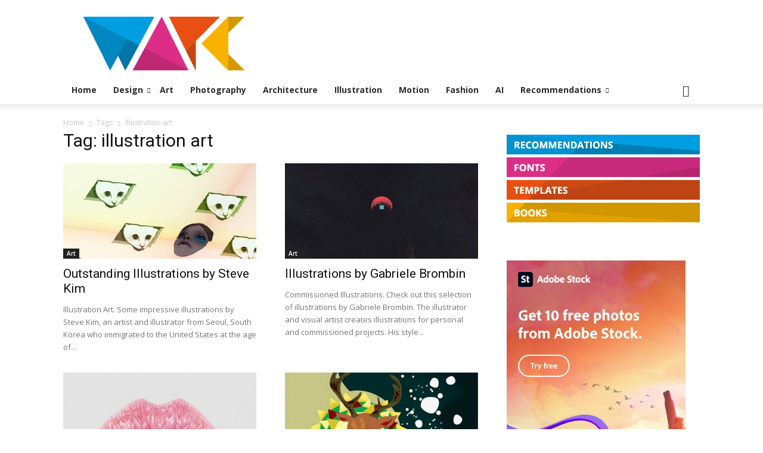

--- FILE ---
content_type: text/html; charset=UTF-8
request_url: https://weandthecolor.com/tag/illustration-art
body_size: 22060
content:
<!doctype html > <!--[if IE 8]><html class="ie8" lang="en"> <![endif]--> <!--[if IE 9]><html class="ie9" lang="en"> <![endif]--> <!--[if gt IE 8]><!--><html lang="en-US"> <!--<![endif]--><head><link media="all" href="https://weandthecolor-21f52.kxcdn.com/wp-content/cache/autoptimize/css/autoptimize_f16af6c8e0432b3dbc13e580beb39bd5.css" rel="stylesheet"><title>illustration art Archives &#8211; WE AND THE COLOR</title><meta charset="UTF-8" /><meta name="viewport" content="width=device-width, initial-scale=1.0"><link rel="pingback" href="https://weandthecolor.com/xmlrpc.php" /><meta name='robots' content='index, follow, max-image-preview:large, max-snippet:-1, max-video-preview:-1' /><style>img:is([sizes="auto" i], [sizes^="auto," i]) { contain-intrinsic-size: 3000px 1500px }</style><link rel="icon" type="image/png" href="https://weandthecolor-21f52.kxcdn.com/wp-content/uploads/2019/03/watc-favicon-160x160.png"><link rel="canonical" href="https://weandthecolor.com/tag/illustration-art" /><link rel="next" href="https://weandthecolor.com/tag/illustration-art/page/2" /><meta property="og:locale" content="en_US" /><meta property="og:type" content="article" /><meta property="og:title" content="illustration art Archives &#8211; WE AND THE COLOR" /><meta property="og:url" content="https://weandthecolor.com/tag/illustration-art" /><meta property="og:site_name" content="WE AND THE COLOR" /><meta name="twitter:card" content="summary_large_image" /><meta name="twitter:site" content="@weandthecolor" /> <script type="application/ld+json" class="yoast-schema-graph">{"@context":"https://schema.org","@graph":[{"@type":"CollectionPage","@id":"https://weandthecolor.com/tag/illustration-art","url":"https://weandthecolor.com/tag/illustration-art","name":"illustration art Archives &#8211; WE AND THE COLOR","isPartOf":{"@id":"https://weandthecolor.com/#website"},"primaryImageOfPage":{"@id":"https://weandthecolor.com/tag/illustration-art#primaryimage"},"image":{"@id":"https://weandthecolor.com/tag/illustration-art#primaryimage"},"thumbnailUrl":"https://weandthecolor-21f52.kxcdn.com/wp-content/uploads/2013/05/Digital-Death-Steve-Kim-Illustration-for-The-Verge-Maria-Bustillos.jpg","breadcrumb":{"@id":"https://weandthecolor.com/tag/illustration-art#breadcrumb"},"inLanguage":"en-US"},{"@type":"ImageObject","inLanguage":"en-US","@id":"https://weandthecolor.com/tag/illustration-art#primaryimage","url":"https://weandthecolor-21f52.kxcdn.com/wp-content/uploads/2013/05/Digital-Death-Steve-Kim-Illustration-for-The-Verge-Maria-Bustillos.jpg","contentUrl":"https://weandthecolor-21f52.kxcdn.com/wp-content/uploads/2013/05/Digital-Death-Steve-Kim-Illustration-for-The-Verge-Maria-Bustillos.jpg","width":600,"height":395,"caption":"Digital Death - Steve Kim Illustration for The Verge & Maria Bustillos"},{"@type":"BreadcrumbList","@id":"https://weandthecolor.com/tag/illustration-art#breadcrumb","itemListElement":[{"@type":"ListItem","position":1,"name":"Home","item":"https://weandthecolor.com/"},{"@type":"ListItem","position":2,"name":"illustration art"}]},{"@type":"WebSite","@id":"https://weandthecolor.com/#website","url":"https://weandthecolor.com/","name":"WE AND THE COLOR","description":"Online Magazine and Blog for your Creative Inspiration in Design, Photography, Art","publisher":{"@id":"https://weandthecolor.com/#organization"},"potentialAction":[{"@type":"SearchAction","target":{"@type":"EntryPoint","urlTemplate":"https://weandthecolor.com/?s={search_term_string}"},"query-input":{"@type":"PropertyValueSpecification","valueRequired":true,"valueName":"search_term_string"}}],"inLanguage":"en-US"},{"@type":"Organization","@id":"https://weandthecolor.com/#organization","name":"WE AND THE COLOR","url":"https://weandthecolor.com/","logo":{"@type":"ImageObject","inLanguage":"en-US","@id":"https://weandthecolor.com/#/schema/logo/image/","url":"https://weandthecolor-21f52.kxcdn.com/wp-content/uploads/2019/01/WATC-Logo-2000x2000-2.png","contentUrl":"https://weandthecolor-21f52.kxcdn.com/wp-content/uploads/2019/01/WATC-Logo-2000x2000-2.png","width":2000,"height":2000,"caption":"WE AND THE COLOR"},"image":{"@id":"https://weandthecolor.com/#/schema/logo/image/"},"sameAs":["https://www.facebook.com/weandthecolor","https://x.com/weandthecolor","https://instagram.com/weandthecolor/","https://www.linkedin.com/company/we-and-the-color/","https://www.pinterest.com/weandthecolor/","https://www.youtube.com/channel/UCTSfgaSJtZMtc4wKqwTImRg"]}]}</script> <link rel='dns-prefetch' href='//fonts.googleapis.com' /><link rel="alternate" type="application/rss+xml" title="WE AND THE COLOR &raquo; Feed" href="https://weandthecolor.com/feed" /><link rel="alternate" type="application/rss+xml" title="WE AND THE COLOR &raquo; Comments Feed" href="https://weandthecolor.com/comments/feed" /><link rel="alternate" type="application/rss+xml" title="WE AND THE COLOR &raquo; illustration art Tag Feed" href="https://weandthecolor.com/tag/illustration-art/feed" /> <script type="text/javascript">window._wpemojiSettings = {"baseUrl":"https:\/\/s.w.org\/images\/core\/emoji\/16.0.1\/72x72\/","ext":".png","svgUrl":"https:\/\/s.w.org\/images\/core\/emoji\/16.0.1\/svg\/","svgExt":".svg","source":{"concatemoji":"https:\/\/weandthecolor-21f52.kxcdn.com\/wp-includes\/js\/wp-emoji-release.min.js?ver=6.8.3"}};
/*! This file is auto-generated */
!function(s,n){var o,i,e;function c(e){try{var t={supportTests:e,timestamp:(new Date).valueOf()};sessionStorage.setItem(o,JSON.stringify(t))}catch(e){}}function p(e,t,n){e.clearRect(0,0,e.canvas.width,e.canvas.height),e.fillText(t,0,0);var t=new Uint32Array(e.getImageData(0,0,e.canvas.width,e.canvas.height).data),a=(e.clearRect(0,0,e.canvas.width,e.canvas.height),e.fillText(n,0,0),new Uint32Array(e.getImageData(0,0,e.canvas.width,e.canvas.height).data));return t.every(function(e,t){return e===a[t]})}function u(e,t){e.clearRect(0,0,e.canvas.width,e.canvas.height),e.fillText(t,0,0);for(var n=e.getImageData(16,16,1,1),a=0;a<n.data.length;a++)if(0!==n.data[a])return!1;return!0}function f(e,t,n,a){switch(t){case"flag":return n(e,"\ud83c\udff3\ufe0f\u200d\u26a7\ufe0f","\ud83c\udff3\ufe0f\u200b\u26a7\ufe0f")?!1:!n(e,"\ud83c\udde8\ud83c\uddf6","\ud83c\udde8\u200b\ud83c\uddf6")&&!n(e,"\ud83c\udff4\udb40\udc67\udb40\udc62\udb40\udc65\udb40\udc6e\udb40\udc67\udb40\udc7f","\ud83c\udff4\u200b\udb40\udc67\u200b\udb40\udc62\u200b\udb40\udc65\u200b\udb40\udc6e\u200b\udb40\udc67\u200b\udb40\udc7f");case"emoji":return!a(e,"\ud83e\udedf")}return!1}function g(e,t,n,a){var r="undefined"!=typeof WorkerGlobalScope&&self instanceof WorkerGlobalScope?new OffscreenCanvas(300,150):s.createElement("canvas"),o=r.getContext("2d",{willReadFrequently:!0}),i=(o.textBaseline="top",o.font="600 32px Arial",{});return e.forEach(function(e){i[e]=t(o,e,n,a)}),i}function t(e){var t=s.createElement("script");t.src=e,t.defer=!0,s.head.appendChild(t)}"undefined"!=typeof Promise&&(o="wpEmojiSettingsSupports",i=["flag","emoji"],n.supports={everything:!0,everythingExceptFlag:!0},e=new Promise(function(e){s.addEventListener("DOMContentLoaded",e,{once:!0})}),new Promise(function(t){var n=function(){try{var e=JSON.parse(sessionStorage.getItem(o));if("object"==typeof e&&"number"==typeof e.timestamp&&(new Date).valueOf()<e.timestamp+604800&&"object"==typeof e.supportTests)return e.supportTests}catch(e){}return null}();if(!n){if("undefined"!=typeof Worker&&"undefined"!=typeof OffscreenCanvas&&"undefined"!=typeof URL&&URL.createObjectURL&&"undefined"!=typeof Blob)try{var e="postMessage("+g.toString()+"("+[JSON.stringify(i),f.toString(),p.toString(),u.toString()].join(",")+"));",a=new Blob([e],{type:"text/javascript"}),r=new Worker(URL.createObjectURL(a),{name:"wpTestEmojiSupports"});return void(r.onmessage=function(e){c(n=e.data),r.terminate(),t(n)})}catch(e){}c(n=g(i,f,p,u))}t(n)}).then(function(e){for(var t in e)n.supports[t]=e[t],n.supports.everything=n.supports.everything&&n.supports[t],"flag"!==t&&(n.supports.everythingExceptFlag=n.supports.everythingExceptFlag&&n.supports[t]);n.supports.everythingExceptFlag=n.supports.everythingExceptFlag&&!n.supports.flag,n.DOMReady=!1,n.readyCallback=function(){n.DOMReady=!0}}).then(function(){return e}).then(function(){var e;n.supports.everything||(n.readyCallback(),(e=n.source||{}).concatemoji?t(e.concatemoji):e.wpemoji&&e.twemoji&&(t(e.twemoji),t(e.wpemoji)))}))}((window,document),window._wpemojiSettings);</script> <style id='wp-emoji-styles-inline-css' type='text/css'>img.wp-smiley, img.emoji {
		display: inline !important;
		border: none !important;
		box-shadow: none !important;
		height: 1em !important;
		width: 1em !important;
		margin: 0 0.07em !important;
		vertical-align: -0.1em !important;
		background: none !important;
		padding: 0 !important;
	}</style><style id='classic-theme-styles-inline-css' type='text/css'>/*! This file is auto-generated */
.wp-block-button__link{color:#fff;background-color:#32373c;border-radius:9999px;box-shadow:none;text-decoration:none;padding:calc(.667em + 2px) calc(1.333em + 2px);font-size:1.125em}.wp-block-file__button{background:#32373c;color:#fff;text-decoration:none}</style><style id='activitypub-follow-me-style-inline-css' type='text/css'>body.modal-open{overflow:hidden}.activitypub-modal__overlay{align-items:center;background-color:rgba(0,0,0,.5);bottom:0;color:initial;display:flex;justify-content:center;left:0;padding:1rem;position:fixed;right:0;top:0;z-index:100000}.activitypub-modal__overlay.compact{align-items:flex-start;background-color:transparent;bottom:auto;justify-content:flex-start;left:auto;padding:0;position:absolute;right:auto;top:auto;z-index:100}.activitypub-modal__overlay[hidden]{display:none}.activitypub-modal__frame{animation:activitypub-modal-appear .2s ease-out;background-color:var(--wp--preset--color--white,#fff);border-radius:8px;box-shadow:0 5px 15px rgba(0,0,0,.3);display:flex;flex-direction:column;max-height:calc(100vh - 2rem);max-width:660px;overflow:hidden;width:100%}.compact .activitypub-modal__frame{box-shadow:0 2px 8px rgba(0,0,0,.1);max-height:300px;max-width:-moz-min-content;max-width:min-content;min-width:250px;width:auto}.activitypub-modal__header{align-items:center;border-bottom:1px solid var(--wp--preset--color--light-gray,#f0f0f0);display:flex;flex-shrink:0;justify-content:space-between;padding:2rem 2rem 1.5rem}.compact .activitypub-modal__header{display:none}.activitypub-modal__header .activitypub-modal__close{align-items:center;border:none;cursor:pointer;display:flex;justify-content:center;padding:.5rem;width:auto}.activitypub-modal__header .activitypub-modal__close:active{border:none;padding:.5rem}.activitypub-modal__title{font-size:130%;font-weight:600;line-height:1.4;margin:0!important}.activitypub-modal__content{overflow-y:auto}@keyframes activitypub-modal-appear{0%{opacity:0;transform:translateY(20px)}to{opacity:1;transform:translateY(0)}}.activitypub-follow-me-block-wrapper{display:block;margin:1rem 0;position:relative}.activitypub-follow-me-block-wrapper .activitypub-profile{padding:1rem 0}.activitypub-follow-me-block-wrapper .activitypub-profile__body{display:flex;flex-wrap:wrap}.activitypub-follow-me-block-wrapper .activitypub-profile__avatar{border-radius:50%;height:75px;margin-right:1rem;-o-object-fit:cover;object-fit:cover;width:75px}.activitypub-follow-me-block-wrapper .activitypub-profile__content{align-items:center;display:flex;flex:1;flex-wrap:wrap;justify-content:space-between;min-width:0}.activitypub-follow-me-block-wrapper .activitypub-profile__info{display:block;flex:1;min-width:0}.activitypub-follow-me-block-wrapper .activitypub-profile__name{font-size:1.25em;overflow:hidden;text-overflow:ellipsis;white-space:nowrap}.activitypub-follow-me-block-wrapper .activitypub-profile__handle,.activitypub-follow-me-block-wrapper .activitypub-profile__name{color:inherit;line-height:1.2;overflow:hidden;text-overflow:ellipsis;white-space:nowrap}.activitypub-follow-me-block-wrapper .activitypub-profile div.wp-block-button{align-items:center;display:flex;margin:0 0 0 1rem}.activitypub-follow-me-block-wrapper .activitypub-profile .wp-block-button__link{margin:0}.activitypub-follow-me-block-wrapper .activitypub-profile .is-small{font-size:.8rem;padding:.25rem .5rem}.activitypub-follow-me-block-wrapper .activitypub-profile .is-compact{font-size:.9rem;padding:.4rem .8rem}.activitypub-follow-me-block-wrapper:not(.is-style-button-only):not(.is-style-profile) .activitypub-profile__bio,.activitypub-follow-me-block-wrapper:not(.is-style-button-only):not(.is-style-profile) .activitypub-profile__stats{display:none}.activitypub-follow-me-block-wrapper.is-style-button-only .activitypub-profile{padding:0}.activitypub-follow-me-block-wrapper.is-style-button-only .activitypub-profile__body{display:block;padding:0}.activitypub-follow-me-block-wrapper.is-style-button-only .activitypub-profile__content{display:inline}.activitypub-follow-me-block-wrapper.is-style-button-only div.wp-block-button{display:inline-block;margin:0}.activitypub-follow-me-block-wrapper.is-style-button-only .activitypub-profile__avatar,.activitypub-follow-me-block-wrapper.is-style-button-only .activitypub-profile__bio,.activitypub-follow-me-block-wrapper.is-style-button-only .activitypub-profile__handle,.activitypub-follow-me-block-wrapper.is-style-button-only .activitypub-profile__name,.activitypub-follow-me-block-wrapper.is-style-button-only .activitypub-profile__stats{display:none}.activitypub-follow-me-block-wrapper.is-style-profile{border-radius:8px;box-shadow:0 2px 8px rgba(0,0,0,.1);overflow:hidden}.activitypub-follow-me-block-wrapper.is-style-profile .activitypub-profile,.activitypub-follow-me-block-wrapper.is-style-profile.has-background .activitypub-profile{padding:0}.activitypub-follow-me-block-wrapper.is-style-profile .activitypub-profile__header{background-color:#ccc;background-position:50%;background-size:cover;height:120px;width:100%}.activitypub-follow-me-block-wrapper.is-style-profile .activitypub-profile__body{padding:1rem}.activitypub-follow-me-block-wrapper.is-style-profile .activitypub-profile__avatar{height:64px;width:64px}.activitypub-follow-me-block-wrapper.is-style-profile .activitypub-profile__content{flex:1;min-width:0}.activitypub-follow-me-block-wrapper.is-style-profile .activitypub-profile__name{margin-bottom:.25rem}.activitypub-follow-me-block-wrapper.is-style-profile .activitypub-profile__bio{font-size:90%;line-height:1.4;margin-top:16px;width:100%}.activitypub-follow-me-block-wrapper.is-style-profile .activitypub-profile__bio p{margin:0 0 .5rem}.activitypub-follow-me-block-wrapper.is-style-profile .activitypub-profile__bio p:last-child{margin-bottom:0}.activitypub-follow-me-block-wrapper.is-style-profile .activitypub-profile__stats{display:flex;font-size:.9em;gap:16px;margin-top:1rem;width:100%}.activitypub-follow-me-block-wrapper.has-background .activitypub-profile,.activitypub-follow-me-block-wrapper.has-border .activitypub-profile{padding-left:1rem;padding-right:1rem}.activitypub-dialog__section{border-bottom:1px solid var(--wp--preset--color--light-gray,#f0f0f0);padding:1.5rem 2rem}.activitypub-dialog__section:last-child{border-bottom:none;padding-bottom:2rem}.activitypub-dialog__section h4{font-size:110%;margin-bottom:.5rem;margin-top:0}.activitypub-dialog__description{color:inherit;font-size:95%;margin-bottom:1rem}.activitypub-dialog__button-group{display:flex;margin-bottom:.5rem;width:100%}.activitypub-dialog__button-group input[type]{border:1px solid var(--wp--preset--color--gray,#e2e4e7);border-radius:4px 0 0 4px;flex:1;line-height:1;margin:0}.activitypub-dialog__button-group input[type]::-moz-placeholder{opacity:.5}.activitypub-dialog__button-group input[type]::placeholder{opacity:.5}.activitypub-dialog__button-group input[type][aria-invalid=true]{border-color:var(--wp--preset--color--vivid-red)}.activitypub-dialog__button-group button{border-radius:0 4px 4px 0!important;margin-left:-1px!important;min-width:22.5%;width:auto}.activitypub-dialog__error{color:var(--wp--preset--color--vivid-red);font-size:90%;margin-top:.5rem}</style><style id='activitypub-reactions-style-inline-css' type='text/css'>body.modal-open{overflow:hidden}.activitypub-modal__overlay{align-items:center;background-color:rgba(0,0,0,.5);bottom:0;color:initial;display:flex;justify-content:center;left:0;padding:1rem;position:fixed;right:0;top:0;z-index:100000}.activitypub-modal__overlay.compact{align-items:flex-start;background-color:transparent;bottom:auto;justify-content:flex-start;left:auto;padding:0;position:absolute;right:auto;top:auto;z-index:100}.activitypub-modal__overlay[hidden]{display:none}.activitypub-modal__frame{animation:activitypub-modal-appear .2s ease-out;background-color:var(--wp--preset--color--white,#fff);border-radius:8px;box-shadow:0 5px 15px rgba(0,0,0,.3);display:flex;flex-direction:column;max-height:calc(100vh - 2rem);max-width:660px;overflow:hidden;width:100%}.compact .activitypub-modal__frame{box-shadow:0 2px 8px rgba(0,0,0,.1);max-height:300px;max-width:-moz-min-content;max-width:min-content;min-width:250px;width:auto}.activitypub-modal__header{align-items:center;border-bottom:1px solid var(--wp--preset--color--light-gray,#f0f0f0);display:flex;flex-shrink:0;justify-content:space-between;padding:2rem 2rem 1.5rem}.compact .activitypub-modal__header{display:none}.activitypub-modal__header .activitypub-modal__close{align-items:center;border:none;cursor:pointer;display:flex;justify-content:center;padding:.5rem;width:auto}.activitypub-modal__header .activitypub-modal__close:active{border:none;padding:.5rem}.activitypub-modal__title{font-size:130%;font-weight:600;line-height:1.4;margin:0!important}.activitypub-modal__content{overflow-y:auto}@keyframes activitypub-modal-appear{0%{opacity:0;transform:translateY(20px)}to{opacity:1;transform:translateY(0)}}.wp-block-activitypub-reactions{margin-bottom:2rem;margin-top:2rem;position:relative}.wp-block-activitypub-reactions.has-background,.wp-block-activitypub-reactions.has-border{box-sizing:border-box;padding:2rem}.wp-block-activitypub-reactions .activitypub-reactions{display:flex;flex-direction:column;flex-wrap:wrap}.wp-block-activitypub-reactions .reaction-group{align-items:center;display:flex;gap:.75rem;justify-content:flex-start;margin:.5em 0;position:relative;width:100%}@media(max-width:782px){.wp-block-activitypub-reactions .reaction-group:has(.reaction-avatars:not(:empty)){justify-content:space-between}}.wp-block-activitypub-reactions .reaction-group .reaction-avatars{align-items:center;display:flex;flex-direction:row;list-style:none;margin:0!important;padding:0}.wp-block-activitypub-reactions .reaction-group .reaction-avatars li{margin:0 -10px 0 0;padding:0;transition:transform .2s ease}.wp-block-activitypub-reactions .reaction-group .reaction-avatars li:not([hidden]):not(:has(~li:not([hidden]))){margin-right:0}.wp-block-activitypub-reactions .reaction-group .reaction-avatars li:hover{transform:translateY(-2px);z-index:2}.wp-block-activitypub-reactions .reaction-group .reaction-avatars li a{border-radius:50%;box-shadow:none;display:block;line-height:1;text-decoration:none}.wp-block-activitypub-reactions .reaction-group .reaction-avatar{max-height:32px;max-width:32px;overflow:hidden;-moz-force-broken-image-icon:1;border:.5px solid var(--wp--preset--color--contrast,hsla(0,0%,100%,.8));border-radius:50%;box-shadow:0 0 0 .5px hsla(0,0%,100%,.8),0 1px 3px rgba(0,0,0,.2);transition:transform .6s cubic-bezier(.34,1.56,.64,1);will-change:transform}.wp-block-activitypub-reactions .reaction-group .reaction-avatar:focus-visible,.wp-block-activitypub-reactions .reaction-group .reaction-avatar:hover{position:relative;transform:translateY(-5px);z-index:1}.wp-block-activitypub-reactions .reaction-group .reaction-label{align-items:center;background:none;border:none;border-radius:4px;color:currentColor;display:flex;flex:0 0 auto;font-size:70%;gap:.25rem;padding:.25rem .5rem;text-decoration:none;transition:background-color .2s ease;white-space:nowrap}.wp-block-activitypub-reactions .reaction-group .reaction-label:hover{background-color:rgba(0,0,0,.05);color:currentColor}.wp-block-activitypub-reactions .reaction-group .reaction-label:focus:not(:disabled){box-shadow:none;outline:1px solid currentColor;outline-offset:2px}.reactions-list{list-style:none;margin:0!important;padding:.5rem}.components-popover__content>.reactions-list{padding:0}.reactions-list .reaction-item{margin:0 0 .5rem}.reactions-list .reaction-item:last-child{margin-bottom:0}.reactions-list .reaction-item a{align-items:center;border-radius:4px;box-shadow:none;color:inherit;display:flex;gap:.75rem;padding:.5rem;text-decoration:none;transition:background-color .2s ease}.reactions-list .reaction-item a:hover{background-color:rgba(0,0,0,.03)}.reactions-list .reaction-item img{border:1px solid var(--wp--preset--color--light-gray,#f0f0f0);border-radius:50%;box-shadow:none;height:36px;width:36px}.reactions-list .reaction-item .reaction-name{font-size:75%}.components-popover__content{box-shadow:0 2px 8px rgba(0,0,0,.1);max-height:300px;max-width:-moz-min-content;max-width:min-content;min-width:250px;padding:.5rem;width:auto}</style><style id='activitypub-reply-style-inline-css' type='text/css'>.activitypub-embed{background:#fff;border:1px solid #e6e6e6;border-radius:12px;font-family:-apple-system,BlinkMacSystemFont,Segoe UI,Roboto,Helvetica,Arial,sans-serif;max-width:100%;padding:0}.activitypub-reply-block .activitypub-embed{margin:1em 0}.activitypub-embed-header{align-items:center;display:flex;gap:10px;padding:15px}.activitypub-embed-header img{border-radius:50%;height:48px;width:48px}.activitypub-embed-header-text{flex-grow:1}.activitypub-embed-header-text h2{color:#000;font-size:15px;font-weight:600;margin:0;padding:0}.activitypub-embed-header-text .ap-account{color:#687684;font-size:14px;text-decoration:none}.activitypub-embed-content{padding:0 15px 15px}.activitypub-embed-content .ap-title{color:#000;font-size:23px;font-weight:600;margin:0 0 10px;padding:0}.activitypub-embed-content .ap-subtitle{color:#000;font-size:15px;margin:0 0 15px}.activitypub-embed-content .ap-preview{border:1px solid #e6e6e6}.activitypub-embed-content .ap-preview img{display:block;height:auto}.activitypub-embed-content .ap-preview{border-radius:8px;box-sizing:border-box;display:grid;gap:2px;grid-template-columns:1fr 1fr;grid-template-rows:1fr 1fr;margin:1em 0 0;min-height:64px;overflow:hidden;position:relative;width:100%}.activitypub-embed-content .ap-preview.layout-1{grid-template-columns:1fr;grid-template-rows:1fr}.activitypub-embed-content .ap-preview.layout-2{aspect-ratio:auto;grid-template-rows:1fr;height:auto}.activitypub-embed-content .ap-preview.layout-3>img:first-child{grid-row:span 2}.activitypub-embed-content .ap-preview img{border:0;box-sizing:border-box;display:inline-block;height:100%;-o-object-fit:cover;object-fit:cover;overflow:hidden;position:relative;width:100%}.activitypub-embed-content .ap-preview audio,.activitypub-embed-content .ap-preview video{display:block;grid-column:1/span 2;max-width:100%}.activitypub-embed-content .ap-preview audio{width:100%}.activitypub-embed-content .ap-preview-text{padding:15px}.activitypub-embed-meta{border-top:1px solid #e6e6e6;color:#687684;display:flex;font-size:13px;gap:15px;padding:15px}.activitypub-embed-meta .ap-stat{align-items:center;display:flex;gap:5px}@media only screen and (max-width:399px){.activitypub-embed-meta span.ap-stat{display:none!important}}.activitypub-embed-meta a.ap-stat{color:inherit;text-decoration:none}.activitypub-embed-meta strong{color:#000;font-weight:600}.activitypub-embed-meta .ap-stat-label{color:#687684}.wp-block-activitypub-reply .components-spinner{height:12px;margin-bottom:0;margin-top:0;width:12px}</style><style id='global-styles-inline-css' type='text/css'>:root{--wp--preset--aspect-ratio--square: 1;--wp--preset--aspect-ratio--4-3: 4/3;--wp--preset--aspect-ratio--3-4: 3/4;--wp--preset--aspect-ratio--3-2: 3/2;--wp--preset--aspect-ratio--2-3: 2/3;--wp--preset--aspect-ratio--16-9: 16/9;--wp--preset--aspect-ratio--9-16: 9/16;--wp--preset--color--black: #000000;--wp--preset--color--cyan-bluish-gray: #abb8c3;--wp--preset--color--white: #ffffff;--wp--preset--color--pale-pink: #f78da7;--wp--preset--color--vivid-red: #cf2e2e;--wp--preset--color--luminous-vivid-orange: #ff6900;--wp--preset--color--luminous-vivid-amber: #fcb900;--wp--preset--color--light-green-cyan: #7bdcb5;--wp--preset--color--vivid-green-cyan: #00d084;--wp--preset--color--pale-cyan-blue: #8ed1fc;--wp--preset--color--vivid-cyan-blue: #0693e3;--wp--preset--color--vivid-purple: #9b51e0;--wp--preset--gradient--vivid-cyan-blue-to-vivid-purple: linear-gradient(135deg,rgba(6,147,227,1) 0%,rgb(155,81,224) 100%);--wp--preset--gradient--light-green-cyan-to-vivid-green-cyan: linear-gradient(135deg,rgb(122,220,180) 0%,rgb(0,208,130) 100%);--wp--preset--gradient--luminous-vivid-amber-to-luminous-vivid-orange: linear-gradient(135deg,rgba(252,185,0,1) 0%,rgba(255,105,0,1) 100%);--wp--preset--gradient--luminous-vivid-orange-to-vivid-red: linear-gradient(135deg,rgba(255,105,0,1) 0%,rgb(207,46,46) 100%);--wp--preset--gradient--very-light-gray-to-cyan-bluish-gray: linear-gradient(135deg,rgb(238,238,238) 0%,rgb(169,184,195) 100%);--wp--preset--gradient--cool-to-warm-spectrum: linear-gradient(135deg,rgb(74,234,220) 0%,rgb(151,120,209) 20%,rgb(207,42,186) 40%,rgb(238,44,130) 60%,rgb(251,105,98) 80%,rgb(254,248,76) 100%);--wp--preset--gradient--blush-light-purple: linear-gradient(135deg,rgb(255,206,236) 0%,rgb(152,150,240) 100%);--wp--preset--gradient--blush-bordeaux: linear-gradient(135deg,rgb(254,205,165) 0%,rgb(254,45,45) 50%,rgb(107,0,62) 100%);--wp--preset--gradient--luminous-dusk: linear-gradient(135deg,rgb(255,203,112) 0%,rgb(199,81,192) 50%,rgb(65,88,208) 100%);--wp--preset--gradient--pale-ocean: linear-gradient(135deg,rgb(255,245,203) 0%,rgb(182,227,212) 50%,rgb(51,167,181) 100%);--wp--preset--gradient--electric-grass: linear-gradient(135deg,rgb(202,248,128) 0%,rgb(113,206,126) 100%);--wp--preset--gradient--midnight: linear-gradient(135deg,rgb(2,3,129) 0%,rgb(40,116,252) 100%);--wp--preset--font-size--small: 11px;--wp--preset--font-size--medium: 20px;--wp--preset--font-size--large: 32px;--wp--preset--font-size--x-large: 42px;--wp--preset--font-size--regular: 15px;--wp--preset--font-size--larger: 50px;--wp--preset--spacing--20: 0.44rem;--wp--preset--spacing--30: 0.67rem;--wp--preset--spacing--40: 1rem;--wp--preset--spacing--50: 1.5rem;--wp--preset--spacing--60: 2.25rem;--wp--preset--spacing--70: 3.38rem;--wp--preset--spacing--80: 5.06rem;--wp--preset--shadow--natural: 6px 6px 9px rgba(0, 0, 0, 0.2);--wp--preset--shadow--deep: 12px 12px 50px rgba(0, 0, 0, 0.4);--wp--preset--shadow--sharp: 6px 6px 0px rgba(0, 0, 0, 0.2);--wp--preset--shadow--outlined: 6px 6px 0px -3px rgba(255, 255, 255, 1), 6px 6px rgba(0, 0, 0, 1);--wp--preset--shadow--crisp: 6px 6px 0px rgba(0, 0, 0, 1);}:where(.is-layout-flex){gap: 0.5em;}:where(.is-layout-grid){gap: 0.5em;}body .is-layout-flex{display: flex;}.is-layout-flex{flex-wrap: wrap;align-items: center;}.is-layout-flex > :is(*, div){margin: 0;}body .is-layout-grid{display: grid;}.is-layout-grid > :is(*, div){margin: 0;}:where(.wp-block-columns.is-layout-flex){gap: 2em;}:where(.wp-block-columns.is-layout-grid){gap: 2em;}:where(.wp-block-post-template.is-layout-flex){gap: 1.25em;}:where(.wp-block-post-template.is-layout-grid){gap: 1.25em;}.has-black-color{color: var(--wp--preset--color--black) !important;}.has-cyan-bluish-gray-color{color: var(--wp--preset--color--cyan-bluish-gray) !important;}.has-white-color{color: var(--wp--preset--color--white) !important;}.has-pale-pink-color{color: var(--wp--preset--color--pale-pink) !important;}.has-vivid-red-color{color: var(--wp--preset--color--vivid-red) !important;}.has-luminous-vivid-orange-color{color: var(--wp--preset--color--luminous-vivid-orange) !important;}.has-luminous-vivid-amber-color{color: var(--wp--preset--color--luminous-vivid-amber) !important;}.has-light-green-cyan-color{color: var(--wp--preset--color--light-green-cyan) !important;}.has-vivid-green-cyan-color{color: var(--wp--preset--color--vivid-green-cyan) !important;}.has-pale-cyan-blue-color{color: var(--wp--preset--color--pale-cyan-blue) !important;}.has-vivid-cyan-blue-color{color: var(--wp--preset--color--vivid-cyan-blue) !important;}.has-vivid-purple-color{color: var(--wp--preset--color--vivid-purple) !important;}.has-black-background-color{background-color: var(--wp--preset--color--black) !important;}.has-cyan-bluish-gray-background-color{background-color: var(--wp--preset--color--cyan-bluish-gray) !important;}.has-white-background-color{background-color: var(--wp--preset--color--white) !important;}.has-pale-pink-background-color{background-color: var(--wp--preset--color--pale-pink) !important;}.has-vivid-red-background-color{background-color: var(--wp--preset--color--vivid-red) !important;}.has-luminous-vivid-orange-background-color{background-color: var(--wp--preset--color--luminous-vivid-orange) !important;}.has-luminous-vivid-amber-background-color{background-color: var(--wp--preset--color--luminous-vivid-amber) !important;}.has-light-green-cyan-background-color{background-color: var(--wp--preset--color--light-green-cyan) !important;}.has-vivid-green-cyan-background-color{background-color: var(--wp--preset--color--vivid-green-cyan) !important;}.has-pale-cyan-blue-background-color{background-color: var(--wp--preset--color--pale-cyan-blue) !important;}.has-vivid-cyan-blue-background-color{background-color: var(--wp--preset--color--vivid-cyan-blue) !important;}.has-vivid-purple-background-color{background-color: var(--wp--preset--color--vivid-purple) !important;}.has-black-border-color{border-color: var(--wp--preset--color--black) !important;}.has-cyan-bluish-gray-border-color{border-color: var(--wp--preset--color--cyan-bluish-gray) !important;}.has-white-border-color{border-color: var(--wp--preset--color--white) !important;}.has-pale-pink-border-color{border-color: var(--wp--preset--color--pale-pink) !important;}.has-vivid-red-border-color{border-color: var(--wp--preset--color--vivid-red) !important;}.has-luminous-vivid-orange-border-color{border-color: var(--wp--preset--color--luminous-vivid-orange) !important;}.has-luminous-vivid-amber-border-color{border-color: var(--wp--preset--color--luminous-vivid-amber) !important;}.has-light-green-cyan-border-color{border-color: var(--wp--preset--color--light-green-cyan) !important;}.has-vivid-green-cyan-border-color{border-color: var(--wp--preset--color--vivid-green-cyan) !important;}.has-pale-cyan-blue-border-color{border-color: var(--wp--preset--color--pale-cyan-blue) !important;}.has-vivid-cyan-blue-border-color{border-color: var(--wp--preset--color--vivid-cyan-blue) !important;}.has-vivid-purple-border-color{border-color: var(--wp--preset--color--vivid-purple) !important;}.has-vivid-cyan-blue-to-vivid-purple-gradient-background{background: var(--wp--preset--gradient--vivid-cyan-blue-to-vivid-purple) !important;}.has-light-green-cyan-to-vivid-green-cyan-gradient-background{background: var(--wp--preset--gradient--light-green-cyan-to-vivid-green-cyan) !important;}.has-luminous-vivid-amber-to-luminous-vivid-orange-gradient-background{background: var(--wp--preset--gradient--luminous-vivid-amber-to-luminous-vivid-orange) !important;}.has-luminous-vivid-orange-to-vivid-red-gradient-background{background: var(--wp--preset--gradient--luminous-vivid-orange-to-vivid-red) !important;}.has-very-light-gray-to-cyan-bluish-gray-gradient-background{background: var(--wp--preset--gradient--very-light-gray-to-cyan-bluish-gray) !important;}.has-cool-to-warm-spectrum-gradient-background{background: var(--wp--preset--gradient--cool-to-warm-spectrum) !important;}.has-blush-light-purple-gradient-background{background: var(--wp--preset--gradient--blush-light-purple) !important;}.has-blush-bordeaux-gradient-background{background: var(--wp--preset--gradient--blush-bordeaux) !important;}.has-luminous-dusk-gradient-background{background: var(--wp--preset--gradient--luminous-dusk) !important;}.has-pale-ocean-gradient-background{background: var(--wp--preset--gradient--pale-ocean) !important;}.has-electric-grass-gradient-background{background: var(--wp--preset--gradient--electric-grass) !important;}.has-midnight-gradient-background{background: var(--wp--preset--gradient--midnight) !important;}.has-small-font-size{font-size: var(--wp--preset--font-size--small) !important;}.has-medium-font-size{font-size: var(--wp--preset--font-size--medium) !important;}.has-large-font-size{font-size: var(--wp--preset--font-size--large) !important;}.has-x-large-font-size{font-size: var(--wp--preset--font-size--x-large) !important;}
:where(.wp-block-post-template.is-layout-flex){gap: 1.25em;}:where(.wp-block-post-template.is-layout-grid){gap: 1.25em;}
:where(.wp-block-columns.is-layout-flex){gap: 2em;}:where(.wp-block-columns.is-layout-grid){gap: 2em;}
:root :where(.wp-block-pullquote){font-size: 1.5em;line-height: 1.6;}</style><link rel='stylesheet' id='google-fonts-style-css' href='https://fonts.googleapis.com/css?family=Open+Sans%3A400%2C600%2C700%7CRoboto%3A400%2C600%2C700&#038;display=swap&#038;ver=12.7.1' type='text/css' media='all' /><style id='td-theme-inline-css' type='text/css'>@media (max-width:767px){.td-header-desktop-wrap{display:none}}@media (min-width:767px){.td-header-mobile-wrap{display:none}}</style> <script type="text/javascript" src="https://weandthecolor-21f52.kxcdn.com/wp-includes/js/jquery/jquery.min.js?ver=3.7.1" id="jquery-core-js"></script> <script type="text/javascript" src="https://weandthecolor-21f52.kxcdn.com/wp-includes/js/jquery/jquery-migrate.min.js?ver=3.4.1" id="jquery-migrate-js"></script> <link rel="https://api.w.org/" href="https://weandthecolor.com/wp-json/" /><link rel="alternate" title="JSON" type="application/json" href="https://weandthecolor.com/wp-json/wp/v2/tags/725" /><link rel="EditURI" type="application/rsd+xml" title="RSD" href="https://weandthecolor.com/xmlrpc.php?rsd" /><meta name="generator" content="WordPress 6.8.3" /><meta property="fediverse:creator" name="fediverse:creator" content="fediverse@weandthecolor.com" /> <script>window.tdb_global_vars = {"wpRestUrl":"https:\/\/weandthecolor.com\/wp-json\/","permalinkStructure":"\/%postname%\/%post_id%"};
        window.tdb_p_autoload_vars = {"isAjax":false,"isAdminBarShowing":false};</script> <style id="tdb-global-colors">:root{--accent-color:#fff}</style> <script type="text/javascript" id="td-generated-header-js">var tdBlocksArray = []; //here we store all the items for the current page

	    // td_block class - each ajax block uses a object of this class for requests
	    function tdBlock() {
		    this.id = '';
		    this.block_type = 1; //block type id (1-234 etc)
		    this.atts = '';
		    this.td_column_number = '';
		    this.td_current_page = 1; //
		    this.post_count = 0; //from wp
		    this.found_posts = 0; //from wp
		    this.max_num_pages = 0; //from wp
		    this.td_filter_value = ''; //current live filter value
		    this.is_ajax_running = false;
		    this.td_user_action = ''; // load more or infinite loader (used by the animation)
		    this.header_color = '';
		    this.ajax_pagination_infinite_stop = ''; //show load more at page x
	    }

        // td_js_generator - mini detector
        ( function () {
            var htmlTag = document.getElementsByTagName("html")[0];

	        if ( navigator.userAgent.indexOf("MSIE 10.0") > -1 ) {
                htmlTag.className += ' ie10';
            }

            if ( !!navigator.userAgent.match(/Trident.*rv\:11\./) ) {
                htmlTag.className += ' ie11';
            }

	        if ( navigator.userAgent.indexOf("Edge") > -1 ) {
                htmlTag.className += ' ieEdge';
            }

            if ( /(iPad|iPhone|iPod)/g.test(navigator.userAgent) ) {
                htmlTag.className += ' td-md-is-ios';
            }

            var user_agent = navigator.userAgent.toLowerCase();
            if ( user_agent.indexOf("android") > -1 ) {
                htmlTag.className += ' td-md-is-android';
            }

            if ( -1 !== navigator.userAgent.indexOf('Mac OS X')  ) {
                htmlTag.className += ' td-md-is-os-x';
            }

            if ( /chrom(e|ium)/.test(navigator.userAgent.toLowerCase()) ) {
               htmlTag.className += ' td-md-is-chrome';
            }

            if ( -1 !== navigator.userAgent.indexOf('Firefox') ) {
                htmlTag.className += ' td-md-is-firefox';
            }

            if ( -1 !== navigator.userAgent.indexOf('Safari') && -1 === navigator.userAgent.indexOf('Chrome') ) {
                htmlTag.className += ' td-md-is-safari';
            }

            if( -1 !== navigator.userAgent.indexOf('IEMobile') ){
                htmlTag.className += ' td-md-is-iemobile';
            }

        })();

        var tdLocalCache = {};

        ( function () {
            "use strict";

            tdLocalCache = {
                data: {},
                remove: function (resource_id) {
                    delete tdLocalCache.data[resource_id];
                },
                exist: function (resource_id) {
                    return tdLocalCache.data.hasOwnProperty(resource_id) && tdLocalCache.data[resource_id] !== null;
                },
                get: function (resource_id) {
                    return tdLocalCache.data[resource_id];
                },
                set: function (resource_id, cachedData) {
                    tdLocalCache.remove(resource_id);
                    tdLocalCache.data[resource_id] = cachedData;
                }
            };
        })();

    
    
var td_viewport_interval_list=[{"limitBottom":767,"sidebarWidth":228},{"limitBottom":1018,"sidebarWidth":300},{"limitBottom":1140,"sidebarWidth":324}];
var tds_show_more_info="Show more info";
var tds_show_less_info="Show less info";
var tdc_is_installed="yes";
var tdc_domain_active=false;
var td_ajax_url="https:\/\/weandthecolor.com\/wp-admin\/admin-ajax.php?td_theme_name=Newspaper&v=12.7.1";
var td_get_template_directory_uri="https:\/\/weandthecolor.com\/wp-content\/plugins\/td-composer\/legacy\/common";
var tds_snap_menu="smart_snap_always";
var tds_logo_on_sticky="";
var tds_header_style="";
var td_please_wait="Please wait...";
var td_email_user_pass_incorrect="User or password incorrect!";
var td_email_user_incorrect="Email or username incorrect!";
var td_email_incorrect="Email incorrect!";
var td_user_incorrect="Username incorrect!";
var td_email_user_empty="Email or username empty!";
var td_pass_empty="Pass empty!";
var td_pass_pattern_incorrect="Invalid Pass Pattern!";
var td_retype_pass_incorrect="Retyped Pass incorrect!";
var tds_more_articles_on_post_enable="";
var tds_more_articles_on_post_time_to_wait="";
var tds_more_articles_on_post_pages_distance_from_top=0;
var tds_captcha="";
var tds_theme_color_site_wide="#009ee0";
var tds_smart_sidebar="enabled";
var tdThemeName="Newspaper";
var tdThemeNameWl="Newspaper";
var td_magnific_popup_translation_tPrev="Previous (Left arrow key)";
var td_magnific_popup_translation_tNext="Next (Right arrow key)";
var td_magnific_popup_translation_tCounter="%curr% of %total%";
var td_magnific_popup_translation_ajax_tError="The content from %url% could not be loaded.";
var td_magnific_popup_translation_image_tError="The image #%curr% could not be loaded.";
var tdBlockNonce="a9fa9347d2";
var tdMobileMenu="enabled";
var tdMobileSearch="enabled";
var tdDateNamesI18n={"month_names":["January","February","March","April","May","June","July","August","September","October","November","December"],"month_names_short":["Jan","Feb","Mar","Apr","May","Jun","Jul","Aug","Sep","Oct","Nov","Dec"],"day_names":["Sunday","Monday","Tuesday","Wednesday","Thursday","Friday","Saturday"],"day_names_short":["Sun","Mon","Tue","Wed","Thu","Fri","Sat"]};
var td_reset_pass_empty="Please enter a new password before proceeding.";
var td_reset_pass_confirm_empty="Please confirm the new password before proceeding.";
var td_reset_pass_not_matching="Please make sure that the passwords match.";
var tdb_modal_confirm="Save";
var tdb_modal_cancel="Cancel";
var tdb_modal_confirm_alt="Yes";
var tdb_modal_cancel_alt="No";
var td_deploy_mode="deploy";
var td_ad_background_click_link="";
var td_ad_background_click_target="";</script> <style>ul.sf-menu>.menu-item>a{text-transform:none}:root{--td_theme_color:#009ee0;--td_slider_text:rgba(0,158,224,0.7);--td_header_color:#2d2d2d;--td_text_header_color:#ffffff;--td_mobile_gradient_one_mob:#222222;--td_mobile_gradient_two_mob:#222222}.td-header-style-12 .td-header-menu-wrap-full,.td-header-style-12 .td-affix,.td-grid-style-1.td-hover-1 .td-big-grid-post:hover .td-post-category,.td-grid-style-5.td-hover-1 .td-big-grid-post:hover .td-post-category,.td_category_template_3 .td-current-sub-category,.td_category_template_8 .td-category-header .td-category a.td-current-sub-category,.td_category_template_4 .td-category-siblings .td-category a:hover,.td_block_big_grid_9.td-grid-style-1 .td-post-category,.td_block_big_grid_9.td-grid-style-5 .td-post-category,.td-grid-style-6.td-hover-1 .td-module-thumb:after,.tdm-menu-active-style5 .td-header-menu-wrap .sf-menu>.current-menu-item>a,.tdm-menu-active-style5 .td-header-menu-wrap .sf-menu>.current-menu-ancestor>a,.tdm-menu-active-style5 .td-header-menu-wrap .sf-menu>.current-category-ancestor>a,.tdm-menu-active-style5 .td-header-menu-wrap .sf-menu>li>a:hover,.tdm-menu-active-style5 .td-header-menu-wrap .sf-menu>.sfHover>a{background-color:#009ee0}.td_mega_menu_sub_cats .cur-sub-cat,.td-mega-span h3 a:hover,.td_mod_mega_menu:hover .entry-title a,.header-search-wrap .result-msg a:hover,.td-header-top-menu .td-drop-down-search .td_module_wrap:hover .entry-title a,.td-header-top-menu .td-icon-search:hover,.td-header-wrap .result-msg a:hover,.top-header-menu li a:hover,.top-header-menu .current-menu-item>a,.top-header-menu .current-menu-ancestor>a,.top-header-menu .current-category-ancestor>a,.td-social-icon-wrap>a:hover,.td-header-sp-top-widget .td-social-icon-wrap a:hover,.td_mod_related_posts:hover h3>a,.td-post-template-11 .td-related-title .td-related-left:hover,.td-post-template-11 .td-related-title .td-related-right:hover,.td-post-template-11 .td-related-title .td-cur-simple-item,.td-post-template-11 .td_block_related_posts .td-next-prev-wrap a:hover,.td-category-header .td-pulldown-category-filter-link:hover,.td-category-siblings .td-subcat-dropdown a:hover,.td-category-siblings .td-subcat-dropdown a.td-current-sub-category,.footer-text-wrap .footer-email-wrap a,.footer-social-wrap a:hover,.td_module_17 .td-read-more a:hover,.td_module_18 .td-read-more a:hover,.td_module_19 .td-post-author-name a:hover,.td-pulldown-syle-2 .td-subcat-dropdown:hover .td-subcat-more span,.td-pulldown-syle-2 .td-subcat-dropdown:hover .td-subcat-more i,.td-pulldown-syle-3 .td-subcat-dropdown:hover .td-subcat-more span,.td-pulldown-syle-3 .td-subcat-dropdown:hover .td-subcat-more i,.tdm-menu-active-style3 .tdm-header.td-header-wrap .sf-menu>.current-category-ancestor>a,.tdm-menu-active-style3 .tdm-header.td-header-wrap .sf-menu>.current-menu-ancestor>a,.tdm-menu-active-style3 .tdm-header.td-header-wrap .sf-menu>.current-menu-item>a,.tdm-menu-active-style3 .tdm-header.td-header-wrap .sf-menu>.sfHover>a,.tdm-menu-active-style3 .tdm-header.td-header-wrap .sf-menu>li>a:hover{color:#009ee0}.td-mega-menu-page .wpb_content_element ul li a:hover,.td-theme-wrap .td-aj-search-results .td_module_wrap:hover .entry-title a,.td-theme-wrap .header-search-wrap .result-msg a:hover{color:#009ee0!important}.td_category_template_8 .td-category-header .td-category a.td-current-sub-category,.td_category_template_4 .td-category-siblings .td-category a:hover,.tdm-menu-active-style4 .tdm-header .sf-menu>.current-menu-item>a,.tdm-menu-active-style4 .tdm-header .sf-menu>.current-menu-ancestor>a,.tdm-menu-active-style4 .tdm-header .sf-menu>.current-category-ancestor>a,.tdm-menu-active-style4 .tdm-header .sf-menu>li>a:hover,.tdm-menu-active-style4 .tdm-header .sf-menu>.sfHover>a{border-color:#009ee0}.sf-menu>.current-menu-item>a:after,.sf-menu>.current-menu-ancestor>a:after,.sf-menu>.current-category-ancestor>a:after,.sf-menu>li:hover>a:after,.sf-menu>.sfHover>a:after,.td_block_mega_menu .td-next-prev-wrap a:hover,.td-mega-span .td-post-category:hover,.td-header-wrap .black-menu .sf-menu>li>a:hover,.td-header-wrap .black-menu .sf-menu>.current-menu-ancestor>a,.td-header-wrap .black-menu .sf-menu>.sfHover>a,.td-header-wrap .black-menu .sf-menu>.current-menu-item>a,.td-header-wrap .black-menu .sf-menu>.current-menu-ancestor>a,.td-header-wrap .black-menu .sf-menu>.current-category-ancestor>a,.tdm-menu-active-style5 .tdm-header .td-header-menu-wrap .sf-menu>.current-menu-item>a,.tdm-menu-active-style5 .tdm-header .td-header-menu-wrap .sf-menu>.current-menu-ancestor>a,.tdm-menu-active-style5 .tdm-header .td-header-menu-wrap .sf-menu>.current-category-ancestor>a,.tdm-menu-active-style5 .tdm-header .td-header-menu-wrap .sf-menu>li>a:hover,.tdm-menu-active-style5 .tdm-header .td-header-menu-wrap .sf-menu>.sfHover>a{background-color:#2d2d2d}.td_block_mega_menu .td-next-prev-wrap a:hover,.tdm-menu-active-style4 .tdm-header .sf-menu>.current-menu-item>a,.tdm-menu-active-style4 .tdm-header .sf-menu>.current-menu-ancestor>a,.tdm-menu-active-style4 .tdm-header .sf-menu>.current-category-ancestor>a,.tdm-menu-active-style4 .tdm-header .sf-menu>li>a:hover,.tdm-menu-active-style4 .tdm-header .sf-menu>.sfHover>a{border-color:#2d2d2d}.header-search-wrap .td-drop-down-search:before{border-color:transparent transparent #2d2d2d transparent}.td_mega_menu_sub_cats .cur-sub-cat,.td_mod_mega_menu:hover .entry-title a,.td-theme-wrap .sf-menu ul .td-menu-item>a:hover,.td-theme-wrap .sf-menu ul .sfHover>a,.td-theme-wrap .sf-menu ul .current-menu-ancestor>a,.td-theme-wrap .sf-menu ul .current-category-ancestor>a,.td-theme-wrap .sf-menu ul .current-menu-item>a,.tdm-menu-active-style3 .tdm-header.td-header-wrap .sf-menu>.current-menu-item>a,.tdm-menu-active-style3 .tdm-header.td-header-wrap .sf-menu>.current-menu-ancestor>a,.tdm-menu-active-style3 .tdm-header.td-header-wrap .sf-menu>.current-category-ancestor>a,.tdm-menu-active-style3 .tdm-header.td-header-wrap .sf-menu>li>a:hover,.tdm-menu-active-style3 .tdm-header.td-header-wrap .sf-menu>.sfHover>a{color:#2d2d2d}.td-header-wrap .td-header-menu-wrap .sf-menu>li>a,.td-header-wrap .td-header-menu-social .td-social-icon-wrap a,.td-header-style-4 .td-header-menu-social .td-social-icon-wrap i,.td-header-style-5 .td-header-menu-social .td-social-icon-wrap i,.td-header-style-6 .td-header-menu-social .td-social-icon-wrap i,.td-header-style-12 .td-header-menu-social .td-social-icon-wrap i,.td-header-wrap .header-search-wrap #td-header-search-button .td-icon-search{color:#2d2d2d}.td-header-wrap .td-header-menu-social+.td-search-wrapper #td-header-search-button:before{background-color:#2d2d2d}ul.sf-menu>.td-menu-item>a,.td-theme-wrap .td-header-menu-social{text-transform:none}.post .td-post-header .entry-title{color:#2d2d2d}.td_module_15 .entry-title a{color:#2d2d2d}.td-module-meta-info .td-post-author-name a{color:#2d2d2d}.td-post-content,.td-post-content p{color:#2d2d2d}.td-post-content h1,.td-post-content h2,.td-post-content h3,.td-post-content h4,.td-post-content h5,.td-post-content h6{color:#2d2d2d}ul.sf-menu>.menu-item>a{text-transform:none}:root{--td_theme_color:#009ee0;--td_slider_text:rgba(0,158,224,0.7);--td_header_color:#2d2d2d;--td_text_header_color:#ffffff;--td_mobile_gradient_one_mob:#222222;--td_mobile_gradient_two_mob:#222222}.td-header-style-12 .td-header-menu-wrap-full,.td-header-style-12 .td-affix,.td-grid-style-1.td-hover-1 .td-big-grid-post:hover .td-post-category,.td-grid-style-5.td-hover-1 .td-big-grid-post:hover .td-post-category,.td_category_template_3 .td-current-sub-category,.td_category_template_8 .td-category-header .td-category a.td-current-sub-category,.td_category_template_4 .td-category-siblings .td-category a:hover,.td_block_big_grid_9.td-grid-style-1 .td-post-category,.td_block_big_grid_9.td-grid-style-5 .td-post-category,.td-grid-style-6.td-hover-1 .td-module-thumb:after,.tdm-menu-active-style5 .td-header-menu-wrap .sf-menu>.current-menu-item>a,.tdm-menu-active-style5 .td-header-menu-wrap .sf-menu>.current-menu-ancestor>a,.tdm-menu-active-style5 .td-header-menu-wrap .sf-menu>.current-category-ancestor>a,.tdm-menu-active-style5 .td-header-menu-wrap .sf-menu>li>a:hover,.tdm-menu-active-style5 .td-header-menu-wrap .sf-menu>.sfHover>a{background-color:#009ee0}.td_mega_menu_sub_cats .cur-sub-cat,.td-mega-span h3 a:hover,.td_mod_mega_menu:hover .entry-title a,.header-search-wrap .result-msg a:hover,.td-header-top-menu .td-drop-down-search .td_module_wrap:hover .entry-title a,.td-header-top-menu .td-icon-search:hover,.td-header-wrap .result-msg a:hover,.top-header-menu li a:hover,.top-header-menu .current-menu-item>a,.top-header-menu .current-menu-ancestor>a,.top-header-menu .current-category-ancestor>a,.td-social-icon-wrap>a:hover,.td-header-sp-top-widget .td-social-icon-wrap a:hover,.td_mod_related_posts:hover h3>a,.td-post-template-11 .td-related-title .td-related-left:hover,.td-post-template-11 .td-related-title .td-related-right:hover,.td-post-template-11 .td-related-title .td-cur-simple-item,.td-post-template-11 .td_block_related_posts .td-next-prev-wrap a:hover,.td-category-header .td-pulldown-category-filter-link:hover,.td-category-siblings .td-subcat-dropdown a:hover,.td-category-siblings .td-subcat-dropdown a.td-current-sub-category,.footer-text-wrap .footer-email-wrap a,.footer-social-wrap a:hover,.td_module_17 .td-read-more a:hover,.td_module_18 .td-read-more a:hover,.td_module_19 .td-post-author-name a:hover,.td-pulldown-syle-2 .td-subcat-dropdown:hover .td-subcat-more span,.td-pulldown-syle-2 .td-subcat-dropdown:hover .td-subcat-more i,.td-pulldown-syle-3 .td-subcat-dropdown:hover .td-subcat-more span,.td-pulldown-syle-3 .td-subcat-dropdown:hover .td-subcat-more i,.tdm-menu-active-style3 .tdm-header.td-header-wrap .sf-menu>.current-category-ancestor>a,.tdm-menu-active-style3 .tdm-header.td-header-wrap .sf-menu>.current-menu-ancestor>a,.tdm-menu-active-style3 .tdm-header.td-header-wrap .sf-menu>.current-menu-item>a,.tdm-menu-active-style3 .tdm-header.td-header-wrap .sf-menu>.sfHover>a,.tdm-menu-active-style3 .tdm-header.td-header-wrap .sf-menu>li>a:hover{color:#009ee0}.td-mega-menu-page .wpb_content_element ul li a:hover,.td-theme-wrap .td-aj-search-results .td_module_wrap:hover .entry-title a,.td-theme-wrap .header-search-wrap .result-msg a:hover{color:#009ee0!important}.td_category_template_8 .td-category-header .td-category a.td-current-sub-category,.td_category_template_4 .td-category-siblings .td-category a:hover,.tdm-menu-active-style4 .tdm-header .sf-menu>.current-menu-item>a,.tdm-menu-active-style4 .tdm-header .sf-menu>.current-menu-ancestor>a,.tdm-menu-active-style4 .tdm-header .sf-menu>.current-category-ancestor>a,.tdm-menu-active-style4 .tdm-header .sf-menu>li>a:hover,.tdm-menu-active-style4 .tdm-header .sf-menu>.sfHover>a{border-color:#009ee0}.sf-menu>.current-menu-item>a:after,.sf-menu>.current-menu-ancestor>a:after,.sf-menu>.current-category-ancestor>a:after,.sf-menu>li:hover>a:after,.sf-menu>.sfHover>a:after,.td_block_mega_menu .td-next-prev-wrap a:hover,.td-mega-span .td-post-category:hover,.td-header-wrap .black-menu .sf-menu>li>a:hover,.td-header-wrap .black-menu .sf-menu>.current-menu-ancestor>a,.td-header-wrap .black-menu .sf-menu>.sfHover>a,.td-header-wrap .black-menu .sf-menu>.current-menu-item>a,.td-header-wrap .black-menu .sf-menu>.current-menu-ancestor>a,.td-header-wrap .black-menu .sf-menu>.current-category-ancestor>a,.tdm-menu-active-style5 .tdm-header .td-header-menu-wrap .sf-menu>.current-menu-item>a,.tdm-menu-active-style5 .tdm-header .td-header-menu-wrap .sf-menu>.current-menu-ancestor>a,.tdm-menu-active-style5 .tdm-header .td-header-menu-wrap .sf-menu>.current-category-ancestor>a,.tdm-menu-active-style5 .tdm-header .td-header-menu-wrap .sf-menu>li>a:hover,.tdm-menu-active-style5 .tdm-header .td-header-menu-wrap .sf-menu>.sfHover>a{background-color:#2d2d2d}.td_block_mega_menu .td-next-prev-wrap a:hover,.tdm-menu-active-style4 .tdm-header .sf-menu>.current-menu-item>a,.tdm-menu-active-style4 .tdm-header .sf-menu>.current-menu-ancestor>a,.tdm-menu-active-style4 .tdm-header .sf-menu>.current-category-ancestor>a,.tdm-menu-active-style4 .tdm-header .sf-menu>li>a:hover,.tdm-menu-active-style4 .tdm-header .sf-menu>.sfHover>a{border-color:#2d2d2d}.header-search-wrap .td-drop-down-search:before{border-color:transparent transparent #2d2d2d transparent}.td_mega_menu_sub_cats .cur-sub-cat,.td_mod_mega_menu:hover .entry-title a,.td-theme-wrap .sf-menu ul .td-menu-item>a:hover,.td-theme-wrap .sf-menu ul .sfHover>a,.td-theme-wrap .sf-menu ul .current-menu-ancestor>a,.td-theme-wrap .sf-menu ul .current-category-ancestor>a,.td-theme-wrap .sf-menu ul .current-menu-item>a,.tdm-menu-active-style3 .tdm-header.td-header-wrap .sf-menu>.current-menu-item>a,.tdm-menu-active-style3 .tdm-header.td-header-wrap .sf-menu>.current-menu-ancestor>a,.tdm-menu-active-style3 .tdm-header.td-header-wrap .sf-menu>.current-category-ancestor>a,.tdm-menu-active-style3 .tdm-header.td-header-wrap .sf-menu>li>a:hover,.tdm-menu-active-style3 .tdm-header.td-header-wrap .sf-menu>.sfHover>a{color:#2d2d2d}.td-header-wrap .td-header-menu-wrap .sf-menu>li>a,.td-header-wrap .td-header-menu-social .td-social-icon-wrap a,.td-header-style-4 .td-header-menu-social .td-social-icon-wrap i,.td-header-style-5 .td-header-menu-social .td-social-icon-wrap i,.td-header-style-6 .td-header-menu-social .td-social-icon-wrap i,.td-header-style-12 .td-header-menu-social .td-social-icon-wrap i,.td-header-wrap .header-search-wrap #td-header-search-button .td-icon-search{color:#2d2d2d}.td-header-wrap .td-header-menu-social+.td-search-wrapper #td-header-search-button:before{background-color:#2d2d2d}ul.sf-menu>.td-menu-item>a,.td-theme-wrap .td-header-menu-social{text-transform:none}.post .td-post-header .entry-title{color:#2d2d2d}.td_module_15 .entry-title a{color:#2d2d2d}.td-module-meta-info .td-post-author-name a{color:#2d2d2d}.td-post-content,.td-post-content p{color:#2d2d2d}.td-post-content h1,.td-post-content h2,.td-post-content h3,.td-post-content h4,.td-post-content h5,.td-post-content h6{color:#2d2d2d}</style> <script type="application/ld+json">{
        "@context": "https://schema.org",
        "@type": "BreadcrumbList",
        "itemListElement": [
            {
                "@type": "ListItem",
                "position": 1,
                "item": {
                    "@type": "WebSite",
                    "@id": "https://weandthecolor.com/",
                    "name": "Home"
                }
            },
            {
                "@type": "ListItem",
                "position": 2,
                    "item": {
                    "@type": "WebPage",
                    "@id": "https://weandthecolor.com/tag/illustration-art",
                    "name": "Illustration art"
                }
            }    
        ]
    }</script> <link rel="icon" href="https://weandthecolor-21f52.kxcdn.com/wp-content/uploads/2024/11/cropped-WATC-Logo-2000x2000-1-32x32.png" sizes="32x32" /><link rel="icon" href="https://weandthecolor-21f52.kxcdn.com/wp-content/uploads/2024/11/cropped-WATC-Logo-2000x2000-1-192x192.png" sizes="192x192" /><link rel="apple-touch-icon" href="https://weandthecolor-21f52.kxcdn.com/wp-content/uploads/2024/11/cropped-WATC-Logo-2000x2000-1-180x180.png" /><meta name="msapplication-TileImage" content="https://weandthecolor-21f52.kxcdn.com/wp-content/uploads/2024/11/cropped-WATC-Logo-2000x2000-1-270x270.png" /> <style>.tdm-btn-style1{background-color:#009ee0}.tdm-btn-style2:before{border-color:#009ee0}.tdm-btn-style2{color:#009ee0}.tdm-btn-style3{-webkit-box-shadow:0 2px 16px #009ee0;-moz-box-shadow:0 2px 16px #009ee0;box-shadow:0 2px 16px #009ee0}.tdm-btn-style3:hover{-webkit-box-shadow:0 4px 26px #009ee0;-moz-box-shadow:0 4px 26px #009ee0;box-shadow:0 4px 26px #009ee0}</style><style id="tdw-css-placeholder"></style></head><body class="archive tag tag-illustration-art tag-725 wp-theme-Newspaper12711Newspaper1271 td-standard-pack global-block-template-1 td-full-layout" itemscope="itemscope" itemtype="https://schema.org/WebPage"><div class="td-scroll-up" data-style="style1"><i class="td-icon-menu-up"></i></div><div class="td-menu-background" style="visibility:hidden"></div><div id="td-mobile-nav" style="visibility:hidden"><div class="td-mobile-container"><div class="td-menu-socials-wrap"><div class="td-menu-socials"> <span class="td-social-icon-wrap"> <a target="_blank" href="https://discord.com/channels/1035669987668541460/1035669988893265992" title="Discord"> <i class="td-icon-font td-icon-discord"></i> <span style="display: none">Discord</span> </a> </span> <span class="td-social-icon-wrap"> <a target="_blank" href="http://www.facebook.com/weandthecolor" title="Facebook"> <i class="td-icon-font td-icon-facebook"></i> <span style="display: none">Facebook</span> </a> </span> <span class="td-social-icon-wrap"> <a target="_blank" href="https://flipboard.com/@WEANDTHECOLOR" title="Flipboard"> <i class="td-icon-font td-icon-flipboard"></i> <span style="display: none">Flipboard</span> </a> </span> <span class="td-social-icon-wrap"> <a target="_blank" href="http://instagram.com/weandthecolor" title="Instagram"> <i class="td-icon-font td-icon-instagram"></i> <span style="display: none">Instagram</span> </a> </span> <span class="td-social-icon-wrap"> <a target="_blank" href="https://www.linkedin.com/company/we-and-the-color/" title="Linkedin"> <i class="td-icon-font td-icon-linkedin"></i> <span style="display: none">Linkedin</span> </a> </span> <span class="td-social-icon-wrap"> <a target="_blank" href="mailto:meandyou@weandthecolor.com" title="Mail"> <i class="td-icon-font td-icon-mail-1"></i> <span style="display: none">Mail</span> </a> </span> <span class="td-social-icon-wrap"> <a target="_blank" href="https://medium.com/we-and-the-color" title="Medium"> <i class="td-icon-font td-icon-medium"></i> <span style="display: none">Medium</span> </a> </span> <span class="td-social-icon-wrap"> <a target="_blank" href="https://www.patreon.com/weandthecolor" title="Patreon"> <i class="td-icon-font td-icon-patreon"></i> <span style="display: none">Patreon</span> </a> </span> <span class="td-social-icon-wrap"> <a target="_blank" href="http://pinterest.com/weandthecolor/" title="Pinterest"> <i class="td-icon-font td-icon-pinterest"></i> <span style="display: none">Pinterest</span> </a> </span> <span class="td-social-icon-wrap"> <a target="_blank" href="https://www.reddit.com/r/Design_WATC/" title="Reddit"> <i class="td-icon-font td-icon-reddit"></i> <span style="display: none">Reddit</span> </a> </span> <span class="td-social-icon-wrap"> <a target="_blank" href="https://weandthecolor.com/feed" title="RSS"> <i class="td-icon-font td-icon-rss"></i> <span style="display: none">RSS</span> </a> </span> <span class="td-social-icon-wrap"> <a target="_blank" href="https://open.spotify.com/show/4iKvbEhIKjYIj61WvNpCip?si=2e7e57a5ab2a4dd6" title="Spotify"> <i class="td-icon-font td-icon-spotify"></i> <span style="display: none">Spotify</span> </a> </span> <span class="td-social-icon-wrap"> <a target="_blank" href="http://tumblr.weandthecolor.com/" title="Tumblr"> <i class="td-icon-font td-icon-tumblr"></i> <span style="display: none">Tumblr</span> </a> </span> <span class="td-social-icon-wrap"> <a target="_blank" href="https://twitter.com/#!/weandthecolor" title="Twitter"> <i class="td-icon-font td-icon-twitter"></i> <span style="display: none">Twitter</span> </a> </span> <span class="td-social-icon-wrap"> <a target="_blank" href="https://vimeo.com/weandthecolor" title="Vimeo"> <i class="td-icon-font td-icon-vimeo"></i> <span style="display: none">Vimeo</span> </a> </span> <span class="td-social-icon-wrap"> <a target="_blank" href="https://www.youtube.com/channel/UCTSfgaSJtZMtc4wKqwTImRg" title="Youtube"> <i class="td-icon-font td-icon-youtube"></i> <span style="display: none">Youtube</span> </a> </span></div><div class="td-mobile-close"> <span><i class="td-icon-close-mobile"></i></span></div></div><div class="td-mobile-content"><div class="menu-navigation-container"><ul id="menu-navigation" class="td-mobile-main-menu"><li id="menu-item-11866" class="menu-item menu-item-type-custom menu-item-object-custom menu-item-home menu-item-first menu-item-11866"><a title="home" href="http://weandthecolor.com">Home</a></li><li id="menu-item-252" class="menu-item menu-item-type-taxonomy menu-item-object-category menu-item-has-children menu-item-252"><a title="design" href="https://weandthecolor.com/category/design">Design<i class="td-icon-menu-right td-element-after"></i></a><ul class="sub-menu"><li id="menu-item-54003" class="menu-item menu-item-type-taxonomy menu-item-object-category menu-item-54003"><a href="https://weandthecolor.com/category/design/branding-design-2">Branding</a></li><li id="menu-item-54004" class="menu-item menu-item-type-taxonomy menu-item-object-category menu-item-54004"><a href="https://weandthecolor.com/category/design/graphic-design-2">Graphic Design</a></li><li id="menu-item-54005" class="menu-item menu-item-type-taxonomy menu-item-object-category menu-item-54005"><a href="https://weandthecolor.com/category/design/interior-design-2">Interior Design</a></li><li id="menu-item-54007" class="menu-item menu-item-type-taxonomy menu-item-object-category menu-item-54007"><a href="https://weandthecolor.com/category/design/product-design-2">Product Design</a></li><li id="menu-item-54006" class="menu-item menu-item-type-taxonomy menu-item-object-category menu-item-54006"><a href="https://weandthecolor.com/category/design/packaging-design">Packaging Design</a></li><li id="menu-item-54008" class="menu-item menu-item-type-taxonomy menu-item-object-category menu-item-54008"><a href="https://weandthecolor.com/category/design/web-design-2">Web Design</a></li></ul></li><li id="menu-item-246" class="menu-item menu-item-type-taxonomy menu-item-object-category menu-item-246"><a title="art" href="https://weandthecolor.com/category/art">Art</a></li><li id="menu-item-250" class="menu-item menu-item-type-taxonomy menu-item-object-category menu-item-250"><a title="photography" href="https://weandthecolor.com/category/photography">Photography</a></li><li id="menu-item-245" class="menu-item menu-item-type-taxonomy menu-item-object-category menu-item-245"><a title="architecture" href="https://weandthecolor.com/category/architecture">Architecture</a></li><li id="menu-item-248" class="menu-item menu-item-type-taxonomy menu-item-object-category menu-item-248"><a title="illustration" href="https://weandthecolor.com/category/illustration">Illustration</a></li><li id="menu-item-249" class="menu-item menu-item-type-taxonomy menu-item-object-category menu-item-249"><a title="motion" href="https://weandthecolor.com/category/motion">Motion</a></li><li id="menu-item-247" class="menu-item menu-item-type-taxonomy menu-item-object-category menu-item-247"><a title="fashion" href="https://weandthecolor.com/category/fashion">Fashion</a></li><li id="menu-item-173967" class="menu-item menu-item-type-taxonomy menu-item-object-category menu-item-173967"><a href="https://weandthecolor.com/category/ai">AI</a></li><li id="menu-item-251" class="menu-item menu-item-type-taxonomy menu-item-object-category menu-item-has-children menu-item-251"><a title="recommendations" href="https://weandthecolor.com/category/recommendations">Recommendations<i class="td-icon-menu-right td-element-after"></i></a><ul class="sub-menu"><li id="menu-item-16745" class="menu-item menu-item-type-custom menu-item-object-custom menu-item-16745"><a title="fonts" href="http://weandthecolor.com/category/recommendations/fonts-2">Fonts</a></li><li id="menu-item-31501" class="menu-item menu-item-type-taxonomy menu-item-object-category menu-item-31501"><a title="templates" href="https://weandthecolor.com/category/recommendations/templates-2">Templates</a></li><li id="menu-item-7279" class="menu-item menu-item-type-taxonomy menu-item-object-category menu-item-7279"><a title="books" href="https://weandthecolor.com/category/recommendations/books">Books</a></li><li id="menu-item-149688" class="menu-item menu-item-type-taxonomy menu-item-object-category menu-item-149688"><a href="https://weandthecolor.com/category/recommendations/best-online-courses">Online Courses</a></li><li id="menu-item-7278" class="menu-item menu-item-type-taxonomy menu-item-object-category menu-item-7278"><a title="art, posters, prints" href="https://weandthecolor.com/category/recommendations/art-posters-prints">Art/Posters/Prints</a></li><li id="menu-item-7281" class="menu-item menu-item-type-taxonomy menu-item-object-category menu-item-7281"><a title="technology" href="https://weandthecolor.com/category/recommendations/technology-recommendations">Technology</a></li><li id="menu-item-7355" class="menu-item menu-item-type-taxonomy menu-item-object-category menu-item-7355"><a title="interior" href="https://weandthecolor.com/category/recommendations/interior-recommendations">Interior</a></li><li id="menu-item-7280" class="menu-item menu-item-type-taxonomy menu-item-object-category menu-item-7280"><a title="style" href="https://weandthecolor.com/category/recommendations/style-recommendations">Style</a></li></ul></li></ul></div></div></div></div><div class="td-search-background" style="visibility:hidden"></div><div class="td-search-wrap-mob" style="visibility:hidden"><div class="td-drop-down-search"><form method="get" class="td-search-form" action="https://weandthecolor.com/"><div class="td-search-close"> <span><i class="td-icon-close-mobile"></i></span></div><div role="search" class="td-search-input"> <span>Search</span> <input id="td-header-search-mob" type="text" value="" name="s" autocomplete="off" /></div></form><div id="td-aj-search-mob" class="td-ajax-search-flex"></div></div></div><div id="td-outer-wrap" class="td-theme-wrap"><div class="tdc-header-wrap "><div class="td-header-wrap td-header-style-1 "><div class="td-header-top-menu-full td-container-wrap "><div class="td-container td-header-row td-header-top-menu"><div id="login-form" class="white-popup-block mfp-hide mfp-with-anim td-login-modal-wrap"><div class="td-login-wrap"> <a href="#" aria-label="Back" class="td-back-button"><i class="td-icon-modal-back"></i></a><div id="td-login-div" class="td-login-form-div td-display-block"><div class="td-login-panel-title">Sign in</div><div class="td-login-panel-descr">Welcome! Log into your account</div><div class="td_display_err"></div><form id="loginForm" action="#" method="post"><div class="td-login-inputs"><input class="td-login-input" autocomplete="username" type="text" name="login_email" id="login_email" value="" required><label for="login_email">your username</label></div><div class="td-login-inputs"><input class="td-login-input" autocomplete="current-password" type="password" name="login_pass" id="login_pass" value="" required><label for="login_pass">your password</label></div> <input type="button"  name="login_button" id="login_button" class="wpb_button btn td-login-button" value="Login"></form><div class="td-login-info-text"><a href="#" id="forgot-pass-link">Forgot your password? Get help</a></div></div><div id="td-forgot-pass-div" class="td-login-form-div td-display-none"><div class="td-login-panel-title">Password recovery</div><div class="td-login-panel-descr">Recover your password</div><div class="td_display_err"></div><form id="forgotpassForm" action="#" method="post"><div class="td-login-inputs"><input class="td-login-input" type="text" name="forgot_email" id="forgot_email" value="" required><label for="forgot_email">your email</label></div> <input type="button" name="forgot_button" id="forgot_button" class="wpb_button btn td-login-button" value="Send My Password"></form><div class="td-login-info-text">A password will be e-mailed to you.</div></div></div></div></div></div><div class="td-banner-wrap-full td-logo-wrap-full td-container-wrap "><div class="td-container td-header-row td-header-header"><div class="td-header-sp-logo"> <a class="td-main-logo" href="https://weandthecolor.com/"> <img class="td-retina-data" data-retina="https://weandthecolor-21f52.kxcdn.com/wp-content/uploads/2016/02/watc-logo-dt-544x180.png" src="https://weandthecolor-21f52.kxcdn.com/wp-content/uploads/2016/02/watc-logo-dt-272x90.png" alt="WE AND THE COLOR" title="WE AND THE COLOR"  width="272" height="90"/> <span class="td-visual-hidden">WE AND THE COLOR</span> </a></div><div class="td-header-sp-recs"><div class="td-header-rec-wrap">  <script async src="//pagead2.googlesyndication.com/pagead/js/adsbygoogle.js"></script><div class="td-g-rec td-g-rec-id-header td-a-rec-no-translate tdi_1 td_block_template_1 td-a-rec-no-translate"><style>.tdi_1.td-a-rec{text-align:center}.tdi_1.td-a-rec:not(.td-a-rec-no-translate){transform:translateZ(0)}.tdi_1 .td-element-style{z-index:-1}.tdi_1.td-a-rec-img{text-align:left}.tdi_1.td-a-rec-img img{margin:0 auto 0 0}.tdi_1 .td_spot_img_all img,.tdi_1 .td_spot_img_tl img,.tdi_1 .td_spot_img_tp img,.tdi_1 .td_spot_img_mob img{border-style:none}@media (max-width:767px){.tdi_1.td-a-rec-img{text-align:center}}</style><script type="text/javascript">var td_screen_width = window.innerWidth;
window.addEventListener("load", function(){            
	            var placeAdEl = document.getElementById("td-ad-placeholder");
			    if ( null !== placeAdEl && td_screen_width >= 1140 ) {
			        
			        /* large monitors */
			        var adEl = document.createElement("ins");
		            placeAdEl.replaceWith(adEl);	
		            adEl.setAttribute("class", "adsbygoogle");
		            adEl.setAttribute("style", "display:inline-block;width:728px;height:90px");	            		                
		            adEl.setAttribute("data-ad-client", "ca-pub-8598693543797152");
		            adEl.setAttribute("data-ad-slot", "2176850704");	            
			        (adsbygoogle = window.adsbygoogle || []).push({});
			    }
			});window.addEventListener("load", function(){            
	            var placeAdEl = document.getElementById("td-ad-placeholder");
			    if ( null !== placeAdEl && td_screen_width >= 1019  && td_screen_width < 1140 ) {
			    
			        /* landscape tablets */
			        var adEl = document.createElement("ins");
		            placeAdEl.replaceWith(adEl);	
		            adEl.setAttribute("class", "adsbygoogle");
		            adEl.setAttribute("style", "display:inline-block;width:468px;height:60px");	            		                
		            adEl.setAttribute("data-ad-client", "ca-pub-8598693543797152");
		            adEl.setAttribute("data-ad-slot", "2176850704");	            
			        (adsbygoogle = window.adsbygoogle || []).push({});
			    }
			});window.addEventListener("load", function(){            
	            var placeAdEl = document.getElementById("td-ad-placeholder");
			    if ( null !== placeAdEl && td_screen_width >= 768  && td_screen_width < 1019 ) {
			    
			        /* portrait tablets */
			        var adEl = document.createElement("ins");
		            placeAdEl.replaceWith(adEl);	
		            adEl.setAttribute("class", "adsbygoogle");
		            adEl.setAttribute("style", "display:inline-block;width:468px;height:60px");	            		                
		            adEl.setAttribute("data-ad-client", "ca-pub-8598693543797152");
		            adEl.setAttribute("data-ad-slot", "2176850704");	            
			        (adsbygoogle = window.adsbygoogle || []).push({});
			    }
			});</script> <noscript id="td-ad-placeholder"></noscript></div></div></div></div></div><div class="td-header-menu-wrap-full td-container-wrap "><div class="td-header-menu-wrap td-header-gradient "><div class="td-container td-header-row td-header-main-menu"><div id="td-header-menu" role="navigation"><div id="td-top-mobile-toggle"><a href="#" role="button" aria-label="Menu"><i class="td-icon-font td-icon-mobile"></i></a></div><div class="td-main-menu-logo td-logo-in-header"> <a class="td-mobile-logo td-sticky-disable" aria-label="Logo" href="https://weandthecolor.com/"> <img class="td-retina-data" data-retina="https://weandthecolor-21f52.kxcdn.com/wp-content/uploads/2016/02/watc-logo-m-280x96.png" src="https://weandthecolor-21f52.kxcdn.com/wp-content/uploads/2016/02/watc-logo-m-140x48.png" alt="WE AND THE COLOR" title="WE AND THE COLOR"  width="140" height="48"/> </a> <a class="td-header-logo td-sticky-disable" aria-label="Logo" href="https://weandthecolor.com/"> <img class="td-retina-data" data-retina="https://weandthecolor-21f52.kxcdn.com/wp-content/uploads/2016/02/watc-logo-dt-544x180.png" src="https://weandthecolor-21f52.kxcdn.com/wp-content/uploads/2016/02/watc-logo-dt-272x90.png" alt="WE AND THE COLOR" title="WE AND THE COLOR"  width="140" height="48"/> </a></div><div class="menu-navigation-container"><ul id="menu-navigation-1" class="sf-menu"><li class="menu-item menu-item-type-custom menu-item-object-custom menu-item-home menu-item-first td-menu-item td-normal-menu menu-item-11866"><a title="home" href="http://weandthecolor.com">Home</a></li><li class="menu-item menu-item-type-taxonomy menu-item-object-category menu-item-has-children td-menu-item td-normal-menu menu-item-252"><a title="design" href="https://weandthecolor.com/category/design">Design</a><ul class="sub-menu"><li class="menu-item menu-item-type-taxonomy menu-item-object-category td-menu-item td-normal-menu menu-item-54003"><a href="https://weandthecolor.com/category/design/branding-design-2">Branding</a></li><li class="menu-item menu-item-type-taxonomy menu-item-object-category td-menu-item td-normal-menu menu-item-54004"><a href="https://weandthecolor.com/category/design/graphic-design-2">Graphic Design</a></li><li class="menu-item menu-item-type-taxonomy menu-item-object-category td-menu-item td-normal-menu menu-item-54005"><a href="https://weandthecolor.com/category/design/interior-design-2">Interior Design</a></li><li class="menu-item menu-item-type-taxonomy menu-item-object-category td-menu-item td-normal-menu menu-item-54007"><a href="https://weandthecolor.com/category/design/product-design-2">Product Design</a></li><li class="menu-item menu-item-type-taxonomy menu-item-object-category td-menu-item td-normal-menu menu-item-54006"><a href="https://weandthecolor.com/category/design/packaging-design">Packaging Design</a></li><li class="menu-item menu-item-type-taxonomy menu-item-object-category td-menu-item td-normal-menu menu-item-54008"><a href="https://weandthecolor.com/category/design/web-design-2">Web Design</a></li></ul></li><li class="menu-item menu-item-type-taxonomy menu-item-object-category td-menu-item td-normal-menu menu-item-246"><a title="art" href="https://weandthecolor.com/category/art">Art</a></li><li class="menu-item menu-item-type-taxonomy menu-item-object-category td-menu-item td-normal-menu menu-item-250"><a title="photography" href="https://weandthecolor.com/category/photography">Photography</a></li><li class="menu-item menu-item-type-taxonomy menu-item-object-category td-menu-item td-normal-menu menu-item-245"><a title="architecture" href="https://weandthecolor.com/category/architecture">Architecture</a></li><li class="menu-item menu-item-type-taxonomy menu-item-object-category td-menu-item td-normal-menu menu-item-248"><a title="illustration" href="https://weandthecolor.com/category/illustration">Illustration</a></li><li class="menu-item menu-item-type-taxonomy menu-item-object-category td-menu-item td-normal-menu menu-item-249"><a title="motion" href="https://weandthecolor.com/category/motion">Motion</a></li><li class="menu-item menu-item-type-taxonomy menu-item-object-category td-menu-item td-normal-menu menu-item-247"><a title="fashion" href="https://weandthecolor.com/category/fashion">Fashion</a></li><li class="menu-item menu-item-type-taxonomy menu-item-object-category td-menu-item td-normal-menu menu-item-173967"><a href="https://weandthecolor.com/category/ai">AI</a></li><li class="menu-item menu-item-type-taxonomy menu-item-object-category menu-item-has-children td-menu-item td-normal-menu menu-item-251"><a title="recommendations" href="https://weandthecolor.com/category/recommendations">Recommendations</a><ul class="sub-menu"><li class="menu-item menu-item-type-custom menu-item-object-custom td-menu-item td-normal-menu menu-item-16745"><a title="fonts" href="http://weandthecolor.com/category/recommendations/fonts-2">Fonts</a></li><li class="menu-item menu-item-type-taxonomy menu-item-object-category td-menu-item td-normal-menu menu-item-31501"><a title="templates" href="https://weandthecolor.com/category/recommendations/templates-2">Templates</a></li><li class="menu-item menu-item-type-taxonomy menu-item-object-category td-menu-item td-normal-menu menu-item-7279"><a title="books" href="https://weandthecolor.com/category/recommendations/books">Books</a></li><li class="menu-item menu-item-type-taxonomy menu-item-object-category td-menu-item td-normal-menu menu-item-149688"><a href="https://weandthecolor.com/category/recommendations/best-online-courses">Online Courses</a></li><li class="menu-item menu-item-type-taxonomy menu-item-object-category td-menu-item td-normal-menu menu-item-7278"><a title="art, posters, prints" href="https://weandthecolor.com/category/recommendations/art-posters-prints">Art/Posters/Prints</a></li><li class="menu-item menu-item-type-taxonomy menu-item-object-category td-menu-item td-normal-menu menu-item-7281"><a title="technology" href="https://weandthecolor.com/category/recommendations/technology-recommendations">Technology</a></li><li class="menu-item menu-item-type-taxonomy menu-item-object-category td-menu-item td-normal-menu menu-item-7355"><a title="interior" href="https://weandthecolor.com/category/recommendations/interior-recommendations">Interior</a></li><li class="menu-item menu-item-type-taxonomy menu-item-object-category td-menu-item td-normal-menu menu-item-7280"><a title="style" href="https://weandthecolor.com/category/recommendations/style-recommendations">Style</a></li></ul></li></ul></div></div><div class="header-search-wrap"><div class="td-search-btns-wrap"> <a id="td-header-search-button" href="#" role="button" aria-label="Search" class="dropdown-toggle " data-toggle="dropdown"><i class="td-icon-search"></i></a> <a id="td-header-search-button-mob" href="#" role="button" aria-label="Search" class="dropdown-toggle " data-toggle="dropdown"><i class="td-icon-search"></i></a></div><div class="td-drop-down-search" aria-labelledby="td-header-search-button"><form method="get" class="td-search-form" action="https://weandthecolor.com/"><div role="search" class="td-head-form-search-wrap"> <input id="td-header-search" type="text" value="" name="s" autocomplete="off" /><input class="wpb_button wpb_btn-inverse btn" type="submit" id="td-header-search-top" value="Search" /></div></form><div id="td-aj-search"></div></div></div></div></div></div></div></div><div class="td-main-content-wrap td-container-wrap"><div class="td-container "><div class="td-crumb-container"><div class="entry-crumbs"><span><a title="" class="entry-crumb" href="https://weandthecolor.com/">Home</a></span> <i class="td-icon-right td-bread-sep td-bred-no-url-last"></i> <span class="td-bred-no-url-last">Tags</span> <i class="td-icon-right td-bread-sep td-bred-no-url-last"></i> <span class="td-bred-no-url-last">Illustration art</span></div></div><div class="td-pb-row"><div class="td-pb-span8 td-main-content"><div class="td-ss-main-content"><div class="td-page-header"><h1 class="entry-title td-page-title"> <span>Tag: illustration art</span></h1></div><div class="td-block-row"><div class="td-block-span6"><div class="td_module_2 td_module_wrap td-animation-stack td-meta-info-hide"><div class="td-module-image"><div class="td-module-thumb"><a href="https://weandthecolor.com/outstanding-illustrations-by-steve-kim/27290"  rel="bookmark" class="td-image-wrap " title="Outstanding Illustrations by Steve Kim" ><img width="324" height="160" class="entry-thumb" src="https://weandthecolor-21f52.kxcdn.com/wp-content/uploads/2013/05/Digital-Death-Steve-Kim-Illustration-for-The-Verge-Maria-Bustillos-324x160.jpg"  srcset="https://weandthecolor-21f52.kxcdn.com/wp-content/uploads/2013/05/Digital-Death-Steve-Kim-Illustration-for-The-Verge-Maria-Bustillos-324x160.jpg 324w, https://weandthecolor-21f52.kxcdn.com/wp-content/uploads/2013/05/Digital-Death-Steve-Kim-Illustration-for-The-Verge-Maria-Bustillos-533x261.jpg 533w" sizes="(max-width: 324px) 100vw, 324px"  alt="Digital Death - Steve Kim Illustration for The Verge &amp; Maria Bustillos" title="Outstanding Illustrations by Steve Kim" /></a></div> <a href="https://weandthecolor.com/category/art" class="td-post-category" >Art</a></div><h3 class="entry-title td-module-title"><a href="https://weandthecolor.com/outstanding-illustrations-by-steve-kim/27290"  rel="bookmark" title="Outstanding Illustrations by Steve Kim">Outstanding Illustrations by Steve Kim</a></h3><div class="td-module-meta-info"></div><div class="td-excerpt"> Illustration Art.
Some impressive illustrations by Steve Kim, an artist and illustrator from Seoul, South Korea who immigrated to the United States at the age of...</div></div></div><div class="td-block-span6"><div class="td_module_2 td_module_wrap td-animation-stack td-meta-info-hide"><div class="td-module-image"><div class="td-module-thumb"><a href="https://weandthecolor.com/illustrations-gabriele-brombin/31476"  rel="bookmark" class="td-image-wrap " title="Illustrations by Gabriele Brombin" ><img width="324" height="160" class="entry-thumb" src="https://weandthecolor-21f52.kxcdn.com/wp-content/uploads/2013/10/MirrorMoon-2-Illustration-Artwork-by-Gabriele-Brombin-324x160.jpg"  srcset="https://weandthecolor-21f52.kxcdn.com/wp-content/uploads/2013/10/MirrorMoon-2-Illustration-Artwork-by-Gabriele-Brombin-324x160.jpg 324w, https://weandthecolor-21f52.kxcdn.com/wp-content/uploads/2013/10/MirrorMoon-2-Illustration-Artwork-by-Gabriele-Brombin-533x261.jpg 533w" sizes="(max-width: 324px) 100vw, 324px"  alt="MirrorMoon 2 - Illustration Artwork by Gabriele Brombin" title="Illustrations by Gabriele Brombin" /></a></div> <a href="https://weandthecolor.com/category/art" class="td-post-category" >Art</a></div><h3 class="entry-title td-module-title"><a href="https://weandthecolor.com/illustrations-gabriele-brombin/31476"  rel="bookmark" title="Illustrations by Gabriele Brombin">Illustrations by Gabriele Brombin</a></h3><div class="td-module-meta-info"></div><div class="td-excerpt"> Commissioned Illustrations.
Check out this selection of illustrations by Gabriele Brombin. The illustrator and visual artist creates illustrations for personal and commissioned projects. His style...</div></div></div></div><div class="td-block-row"><div class="td-block-span6"><div class="td_module_2 td_module_wrap td-animation-stack td-meta-info-hide"><div class="td-module-image"><div class="td-module-thumb"><a href="https://weandthecolor.com/illustrated-artworks-by-radek-wesolowski/26548"  rel="bookmark" class="td-image-wrap " title="Illustrated Artworks by Radek Wesolowski" ><img width="324" height="160" class="entry-thumb" src="https://weandthecolor-21f52.kxcdn.com/wp-content/uploads/2013/05/Illustration-by-Radek-Wesolowski-324x160.jpg"  srcset="https://weandthecolor-21f52.kxcdn.com/wp-content/uploads/2013/05/Illustration-by-Radek-Wesolowski-324x160.jpg 324w, https://weandthecolor-21f52.kxcdn.com/wp-content/uploads/2013/05/Illustration-by-Radek-Wesolowski-533x261.jpg 533w" sizes="(max-width: 324px) 100vw, 324px"  alt="Illustration by Radek Wesolowski" title="Illustrated Artworks by Radek Wesolowski" /></a></div> <a href="https://weandthecolor.com/category/art" class="td-post-category" >Art</a></div><h3 class="entry-title td-module-title"><a href="https://weandthecolor.com/illustrated-artworks-by-radek-wesolowski/26548"  rel="bookmark" title="Illustrated Artworks by Radek Wesolowski">Illustrated Artworks by Radek Wesolowski</a></h3><div class="td-module-meta-info"></div><div class="td-excerpt"> Illustration Art.
Three artworks by Radek Wesolowski, an illustratorm graphic designer, and digital artist from Gdynia, Poland. Radek Wesolowski usually works with pencil and finishes his artworks...</div></div></div><div class="td-block-span6"><div class="td_module_2 td_module_wrap td-animation-stack td-meta-info-hide"><div class="td-module-image"><div class="td-module-thumb"><a href="https://weandthecolor.com/sketchbook-illustrations-by-benny-box/24866"  rel="bookmark" class="td-image-wrap " title="Sketchbook Illustrations by Benny Box" ><img width="324" height="160" class="entry-thumb" src="https://weandthecolor-21f52.kxcdn.com/wp-content/uploads/2013/04/Sketchbook-Illustration-by-Benny-Box-4353343-324x160.jpg"  srcset="https://weandthecolor-21f52.kxcdn.com/wp-content/uploads/2013/04/Sketchbook-Illustration-by-Benny-Box-4353343-324x160.jpg 324w, https://weandthecolor-21f52.kxcdn.com/wp-content/uploads/2013/04/Sketchbook-Illustration-by-Benny-Box-4353343-533x261.jpg 533w" sizes="(max-width: 324px) 100vw, 324px"  alt="Sketchbook Illustration by Benny Box" title="Sketchbook Illustrations by Benny Box" /></a></div> <a href="https://weandthecolor.com/category/art" class="td-post-category" >Art</a></div><h3 class="entry-title td-module-title"><a href="https://weandthecolor.com/sketchbook-illustrations-by-benny-box/24866"  rel="bookmark" title="Sketchbook Illustrations by Benny Box">Sketchbook Illustrations by Benny Box</a></h3><div class="td-module-meta-info"></div><div class="td-excerpt"> Illustration Art.
Some sketchbook illustrations by Benny Box, a Copenhagen based multi-disciplinary design studio founded by Rune Fisker &amp; Esben Fisker. The two brothers specialize in...</div></div></div></div><div class="td-block-row"><div class="td-block-span6"><div class="td_module_2 td_module_wrap td-animation-stack td-meta-info-hide"><div class="td-module-image"><div class="td-module-thumb"><a href="https://weandthecolor.com/when-the-night-comes-illustration-by-manuel-rebollo/23169"  rel="bookmark" class="td-image-wrap " title="When The Night Comes &#8211; Illustration by Manuel Rebollo" ><img width="324" height="160" class="entry-thumb" src="https://weandthecolor-21f52.kxcdn.com/wp-content/uploads/2013/03/WHEN-THE-NIGHT-COMES-Illustration-by-Manuel-Rebollo-324x160.jpg"  srcset="https://weandthecolor-21f52.kxcdn.com/wp-content/uploads/2013/03/WHEN-THE-NIGHT-COMES-Illustration-by-Manuel-Rebollo-324x160.jpg 324w, https://weandthecolor-21f52.kxcdn.com/wp-content/uploads/2013/03/WHEN-THE-NIGHT-COMES-Illustration-by-Manuel-Rebollo-533x261.jpg 533w" sizes="(max-width: 324px) 100vw, 324px"  alt="WHEN THE NIGHT COMES - Illustration by Manuel Rebollo" title="When The Night Comes &#8211; Illustration by Manuel Rebollo" /></a></div> <a href="https://weandthecolor.com/category/art" class="td-post-category" >Art</a></div><h3 class="entry-title td-module-title"><a href="https://weandthecolor.com/when-the-night-comes-illustration-by-manuel-rebollo/23169"  rel="bookmark" title="When The Night Comes &#8211; Illustration by Manuel Rebollo">When The Night Comes &#8211; Illustration by Manuel Rebollo</a></h3><div class="td-module-meta-info"></div><div class="td-excerpt"> When The Night Comes.
When the Night Comes is a beautiful illustration art print by Manuel Rebollo, a graphic designer and illustrator based in Salamanca,...</div></div></div><div class="td-block-span6"><div class="td_module_2 td_module_wrap td-animation-stack td-meta-info-hide"><div class="td-module-image"><div class="td-module-thumb"><a href="https://weandthecolor.com/graphics-and-illustrations-by-christopher-berry/22510"  rel="bookmark" class="td-image-wrap " title="Graphics and Illustrations by Christopher Berry" ><img width="324" height="160" class="entry-thumb" src="https://weandthecolor-21f52.kxcdn.com/wp-content/uploads/2013/03/Year-Of-The-Dragon-Graphic-Artwork-by-Christopher-Berry-324x160.jpg"  srcset="https://weandthecolor-21f52.kxcdn.com/wp-content/uploads/2013/03/Year-Of-The-Dragon-Graphic-Artwork-by-Christopher-Berry-324x160.jpg 324w, https://weandthecolor-21f52.kxcdn.com/wp-content/uploads/2013/03/Year-Of-The-Dragon-Graphic-Artwork-by-Christopher-Berry-533x261.jpg 533w" sizes="(max-width: 324px) 100vw, 324px"  alt="Year Of The Dragon - Graphic Artwork by Christopher Berry" title="Graphics and Illustrations by Christopher Berry" /></a></div> <a href="https://weandthecolor.com/category/design" class="td-post-category" >Design</a></div><h3 class="entry-title td-module-title"><a href="https://weandthecolor.com/graphics-and-illustrations-by-christopher-berry/22510"  rel="bookmark" title="Graphics and Illustrations by Christopher Berry">Graphics and Illustrations by Christopher Berry</a></h3><div class="td-module-meta-info"></div><div class="td-excerpt"> Stunning Illustrations.
Selected illustrations and graphic artworks by Christopher Berry, an illustrator and graphic designer currently based in Los Angeles, CA. Christopher Berry worked for...</div></div></div></div><div class="td-block-row"><div class="td-block-span6"><div class="td_module_2 td_module_wrap td-animation-stack td-meta-info-hide"><div class="td-module-image"><div class="td-module-thumb"><a href="https://weandthecolor.com/illustration-artworks-by-damien-auriault/21804"  rel="bookmark" class="td-image-wrap " title="Illustration Artworks by Damien Auriault" ><img width="324" height="160" class="entry-thumb" src="https://weandthecolor-21f52.kxcdn.com/wp-content/uploads/2013/02/Lancre-de-bois-Illustration-324x160.jpg"  srcset="https://weandthecolor-21f52.kxcdn.com/wp-content/uploads/2013/02/Lancre-de-bois-Illustration-324x160.jpg 324w, https://weandthecolor-21f52.kxcdn.com/wp-content/uploads/2013/02/Lancre-de-bois-Illustration-533x261.jpg 533w" sizes="(max-width: 324px) 100vw, 324px"  alt="L&#039;ancre de bois Illustration by Damien Auriault" title="Illustration Artworks by Damien Auriault" /></a></div> <a href="https://weandthecolor.com/category/illustration" class="td-post-category" >Illustration</a></div><h3 class="entry-title td-module-title"><a href="https://weandthecolor.com/illustration-artworks-by-damien-auriault/21804"  rel="bookmark" title="Illustration Artworks by Damien Auriault">Illustration Artworks by Damien Auriault</a></h3><div class="td-module-meta-info"></div><div class="td-excerpt"> Illustration Art.
Three creative illustrations created by Damien Auriault for different projects. Damien Auriault is a french Bordeaux-based graphic designer and illustrator working at studio...</div></div></div><div class="td-block-span6"><div class="td_module_2 td_module_wrap td-animation-stack td-meta-info-hide"><div class="td-module-image"><div class="td-module-thumb"><a href="https://weandthecolor.com/stunning-drawings-by-chamo-san/21037"  rel="bookmark" class="td-image-wrap " title="Stunning Drawings by Chamo San" ><img width="324" height="160" class="entry-thumb" src="https://weandthecolor-21f52.kxcdn.com/wp-content/uploads/2013/01/ROJO-ROJO-DIANA-Illustration-by-Chamo-San-324x160.jpg"  srcset="https://weandthecolor-21f52.kxcdn.com/wp-content/uploads/2013/01/ROJO-ROJO-DIANA-Illustration-by-Chamo-San-324x160.jpg 324w, https://weandthecolor-21f52.kxcdn.com/wp-content/uploads/2013/01/ROJO-ROJO-DIANA-Illustration-by-Chamo-San-533x261.jpg 533w" sizes="(max-width: 324px) 100vw, 324px"  alt="ROJO ROJO - DIANA Illustration by Chamo San" title="Stunning Drawings by Chamo San" /></a></div> <a href="https://weandthecolor.com/category/art" class="td-post-category" >Art</a></div><h3 class="entry-title td-module-title"><a href="https://weandthecolor.com/stunning-drawings-by-chamo-san/21037"  rel="bookmark" title="Stunning Drawings by Chamo San">Stunning Drawings by Chamo San</a></h3><div class="td-module-meta-info"></div><div class="td-excerpt"> Illustration Art Inspiration.
Some examples of the creative drawings by Chamo San, an artist and illustrator from Barcelona. Chamo San studied Fine Arts at the...</div></div></div></div><div class="td-block-row"><div class="td-block-span6"><div class="td_module_2 td_module_wrap td-animation-stack td-meta-info-hide"><div class="td-module-image"><div class="td-module-thumb"><a href="https://weandthecolor.com/personal-illustrations-by-kaan-bagci/20894"  rel="bookmark" class="td-image-wrap " title="Personal Illustrations by Kaan Bagci" ><img width="324" height="160" class="entry-thumb" src="https://weandthecolor-21f52.kxcdn.com/wp-content/uploads/2013/01/Four-Points-Personal-Illustration-by-Kaan-Bagci-244532-324x160.jpg"  srcset="https://weandthecolor-21f52.kxcdn.com/wp-content/uploads/2013/01/Four-Points-Personal-Illustration-by-Kaan-Bagci-244532-324x160.jpg 324w, https://weandthecolor-21f52.kxcdn.com/wp-content/uploads/2013/01/Four-Points-Personal-Illustration-by-Kaan-Bagci-244532-533x261.jpg 533w" sizes="(max-width: 324px) 100vw, 324px"  alt="Four Points - Personal Illustration by Kaan Bagci" title="Personal Illustrations by Kaan Bagci" /></a></div> <a href="https://weandthecolor.com/category/art" class="td-post-category" >Art</a></div><h3 class="entry-title td-module-title"><a href="https://weandthecolor.com/personal-illustrations-by-kaan-bagci/20894"  rel="bookmark" title="Personal Illustrations by Kaan Bagci">Personal Illustrations by Kaan Bagci</a></h3><div class="td-module-meta-info"></div><div class="td-excerpt"> Inspiring Illustration Art.
Some artworks from a seriece of experimental illustrations by Kaan Bagci, an illustrator, art director and web designer from Istanbul, Turkey.</div></div></div><div class="td-block-span6"><div class="td_module_2 td_module_wrap td-animation-stack td-meta-info-hide"><div class="td-module-image"><div class="td-module-thumb"><a href="https://weandthecolor.com/amazing-illustrations-by-andrew-archer/20419"  rel="bookmark" class="td-image-wrap " title="Amazing Illustrations by Andrew Archer" ><img width="324" height="160" class="entry-thumb" src="https://weandthecolor-21f52.kxcdn.com/wp-content/uploads/2013/01/eea886ad78acf10a363656245faa2f51-324x160.jpg"  srcset="https://weandthecolor-21f52.kxcdn.com/wp-content/uploads/2013/01/eea886ad78acf10a363656245faa2f51-324x160.jpg 324w, https://weandthecolor-21f52.kxcdn.com/wp-content/uploads/2013/01/eea886ad78acf10a363656245faa2f51-533x261.jpg 533w" sizes="(max-width: 324px) 100vw, 324px"  alt="Illustration by Andrew Archer" title="Amazing Illustrations by Andrew Archer" /></a></div> <a href="https://weandthecolor.com/category/illustration" class="td-post-category" >Illustration</a></div><h3 class="entry-title td-module-title"><a href="https://weandthecolor.com/amazing-illustrations-by-andrew-archer/20419"  rel="bookmark" title="Amazing Illustrations by Andrew Archer">Amazing Illustrations by Andrew Archer</a></h3><div class="td-module-meta-info"></div><div class="td-excerpt"> Illustration Work 2012 - 2013
This is a small selection of some of Andrew Archer&#039;s best illustrations from 2012 - 2013.</div></div></div></div><div class="td-block-row"><div class="td-block-span6"><div class="td_module_2 td_module_wrap td-animation-stack td-meta-info-hide"><div class="td-module-image"><div class="td-module-thumb"><a href="https://weandthecolor.com/illustration-artworks-by-yana-moskaluk/19793"  rel="bookmark" class="td-image-wrap " title="Illustration Artworks by Yana Moskaluk" ><img width="324" height="160" class="entry-thumb" src="https://weandthecolor-21f52.kxcdn.com/wp-content/uploads/2013/01/Dead-Man-Illustration-Artwork-by-Yana-Moskaluk-3436435-324x160.jpg"  srcset="https://weandthecolor-21f52.kxcdn.com/wp-content/uploads/2013/01/Dead-Man-Illustration-Artwork-by-Yana-Moskaluk-3436435-324x160.jpg 324w, https://weandthecolor-21f52.kxcdn.com/wp-content/uploads/2013/01/Dead-Man-Illustration-Artwork-by-Yana-Moskaluk-3436435-533x261.jpg 533w" sizes="(max-width: 324px) 100vw, 324px"  alt="Dead Man - Illustration Artwork by Yana Moskaluk" title="Illustration Artworks by Yana Moskaluk" /></a></div> <a href="https://weandthecolor.com/category/illustration" class="td-post-category" >Illustration</a></div><h3 class="entry-title td-module-title"><a href="https://weandthecolor.com/illustration-artworks-by-yana-moskaluk/19793"  rel="bookmark" title="Illustration Artworks by Yana Moskaluk">Illustration Artworks by Yana Moskaluk</a></h3><div class="td-module-meta-info"></div><div class="td-excerpt"> Inspiring Illustrations.
A couple of selected artworks by Yana Moskaluk, a young Russian illustrator currently based in Moscow. The style of Yana Moskaluk&#039;s illustrations is...</div></div></div><div class="td-block-span6"><div class="td_module_2 td_module_wrap td-animation-stack td-meta-info-hide"><div class="td-module-image"><div class="td-module-thumb"><a href="https://weandthecolor.com/experimental-artwork-a-new-world-by-tobias-van-schneider/19748"  rel="bookmark" class="td-image-wrap " title="Experimental Artwork: &#8220;A New World&#8221; by Tobias van Schneider" ><img width="324" height="160" class="entry-thumb" src="https://weandthecolor-21f52.kxcdn.com/wp-content/uploads/2013/01/A-New-World-Experimental-Artwork-by-Tobias-van-Schneider-4354624-324x160.jpg"  srcset="https://weandthecolor-21f52.kxcdn.com/wp-content/uploads/2013/01/A-New-World-Experimental-Artwork-by-Tobias-van-Schneider-4354624-324x160.jpg 324w, https://weandthecolor-21f52.kxcdn.com/wp-content/uploads/2013/01/A-New-World-Experimental-Artwork-by-Tobias-van-Schneider-4354624-533x261.jpg 533w" sizes="(max-width: 324px) 100vw, 324px"  alt="A New World - Experimental Artwork by Tobias van Schneider" title="Experimental Artwork: &#8220;A New World&#8221; by Tobias van Schneider" /></a></div> <a href="https://weandthecolor.com/category/art" class="td-post-category" >Art</a></div><h3 class="entry-title td-module-title"><a href="https://weandthecolor.com/experimental-artwork-a-new-world-by-tobias-van-schneider/19748"  rel="bookmark" title="Experimental Artwork: &#8220;A New World&#8221; by Tobias van Schneider">Experimental Artwork: &#8220;A New World&#8221; by Tobias van Schneider</a></h3><div class="td-module-meta-info"></div><div class="td-excerpt"> &quot;A new world&quot; 20-13
An experimental illustrated artwork by Tobias van Schneider, a Stockholm, Sweden-based designer and visual artist. The artwork was inspired by the...</div></div></div></div><div class="page-nav td-pb-padding-side"><span class="current">1</span><a href="https://weandthecolor.com/tag/illustration-art/page/2" class="page" title="2">2</a><a href="https://weandthecolor.com/tag/illustration-art/page/3" class="page" title="3">3</a><a href="https://weandthecolor.com/tag/illustration-art/page/2"  aria-label="next-page" ><i class="td-icon-menu-right"></i></a><span class="pages">Page 1 of 3</span><div class="clearfix"></div></div></div></div><div class="td-pb-span4 td-main-sidebar"><div class="td-ss-main-sidebar"><aside id="text-2" class="td_block_template_1 widget text-2 widget_text"><div class="textwidget"><p><a href="/category/recommendations"><img loading="lazy" decoding="async" class="alignnone size-full wp-image-66033" src="https://weandthecolor-21f52.kxcdn.com/wp-content/uploads/2016/02/1-recommendations-sb.png" alt="Recommendations" width="324" height="33" srcset="https://weandthecolor-21f52.kxcdn.com/wp-content/uploads/2016/02/1-recommendations-sb.png 324w, https://weandthecolor-21f52.kxcdn.com/wp-content/uploads/2016/02/1-recommendations-sb-300x31.png 300w" sizes="auto, (max-width: 324px) 100vw, 324px" /></a><br /> <a href="/category/recommendations/fonts-2"><img loading="lazy" decoding="async" class="alignnone size-full wp-image-66030" src="https://weandthecolor-21f52.kxcdn.com/wp-content/uploads/2016/02/2-fonts-sb.png" alt="Fonts" width="324" height="33" srcset="https://weandthecolor-21f52.kxcdn.com/wp-content/uploads/2016/02/2-fonts-sb.png 324w, https://weandthecolor-21f52.kxcdn.com/wp-content/uploads/2016/02/2-fonts-sb-300x31.png 300w" sizes="auto, (max-width: 324px) 100vw, 324px" /></a><a href="/category/recommendations/templates-2"><img loading="lazy" decoding="async" class="alignnone size-full wp-image-66031" src="https://weandthecolor-21f52.kxcdn.com/wp-content/uploads/2016/02/3-templates-sb.png" alt="Templates" width="324" height="33" srcset="https://weandthecolor-21f52.kxcdn.com/wp-content/uploads/2016/02/3-templates-sb.png 324w, https://weandthecolor-21f52.kxcdn.com/wp-content/uploads/2016/02/3-templates-sb-300x31.png 300w" sizes="auto, (max-width: 324px) 100vw, 324px" /></a><a href="/category/recommendations/books"><img loading="lazy" decoding="async" class="alignnone size-full wp-image-66032" src="https://weandthecolor-21f52.kxcdn.com/wp-content/uploads/2016/02/4-books-sb.png" alt="Books" width="324" height="33" srcset="https://weandthecolor-21f52.kxcdn.com/wp-content/uploads/2016/02/4-books-sb.png 324w, https://weandthecolor-21f52.kxcdn.com/wp-content/uploads/2016/02/4-books-sb-300x31.png 300w" sizes="auto, (max-width: 324px) 100vw, 324px" /></a></p></div></aside><aside id="block-11" class="td_block_template_1 widget block-11 widget_block widget_media_image"><figure class="wp-block-image size-full"><a href="https://adobe.prf.hn/click/camref:1100lr4ct/ar:Stock_Ad/destination:https%3A%2F%2Fstock.adobe.com%2F" target="_blank" rel="nofollow noreferrer noopener"><img loading="lazy" decoding="async" width="300" height="600" src="https://weandthecolor-21f52.kxcdn.com/wp-content/uploads/2022/10/Adobe-Stock-300x600-1.jpg" alt="Adobe Stock" class="wp-image-166757" srcset="https://weandthecolor-21f52.kxcdn.com/wp-content/uploads/2022/10/Adobe-Stock-300x600-1.jpg 300w, https://weandthecolor-21f52.kxcdn.com/wp-content/uploads/2022/10/Adobe-Stock-300x600-1-80x160.jpg 80w" sizes="auto, (max-width: 300px) 100vw, 300px" /></a></figure></aside></div></div></div></div></div><div class="tdc-footer-wrap "><div class="td-footer-wrapper td-footer-container td-container-wrap "><div class="td-container"><div class="td-pb-row"><div class="td-pb-span12"></div></div><div class="td-pb-row"><div class="td-pb-span4"><div class="td_block_wrap td_block_7 tdi_3 td-pb-border-top td_block_template_1 td-column-1 td_block_padding"  data-td-block-uid="tdi_3" ><script>var block_tdi_3 = new tdBlock();
block_tdi_3.id = "tdi_3";
block_tdi_3.atts = '{"custom_title":"EDITOR PICKS","limit":3,"sort":"featured","block_type":"td_block_7","separator":"","custom_url":"","block_template_id":"","m6_tl":"","post_ids":"","category_id":"","taxonomies":"","category_ids":"","in_all_terms":"","tag_slug":"","autors_id":"","installed_post_types":"","include_cf_posts":"","exclude_cf_posts":"","popular_by_date":"","linked_posts":"","favourite_only":"","offset":"","open_in_new_window":"","show_modified_date":"","time_ago":"","time_ago_add_txt":"ago","time_ago_txt_pos":"","review_source":"","el_class":"","td_ajax_filter_type":"","td_ajax_filter_ids":"","td_filter_default_txt":"All","td_ajax_preloading":"","f_header_font_header":"","f_header_font_title":"Block header","f_header_font_settings":"","f_header_font_family":"","f_header_font_size":"","f_header_font_line_height":"","f_header_font_style":"","f_header_font_weight":"","f_header_font_transform":"","f_header_font_spacing":"","f_header_":"","f_ajax_font_title":"Ajax categories","f_ajax_font_settings":"","f_ajax_font_family":"","f_ajax_font_size":"","f_ajax_font_line_height":"","f_ajax_font_style":"","f_ajax_font_weight":"","f_ajax_font_transform":"","f_ajax_font_spacing":"","f_ajax_":"","f_more_font_title":"Load more button","f_more_font_settings":"","f_more_font_family":"","f_more_font_size":"","f_more_font_line_height":"","f_more_font_style":"","f_more_font_weight":"","f_more_font_transform":"","f_more_font_spacing":"","f_more_":"","m6f_title_font_header":"","m6f_title_font_title":"Article title","m6f_title_font_settings":"","m6f_title_font_family":"","m6f_title_font_size":"","m6f_title_font_line_height":"","m6f_title_font_style":"","m6f_title_font_weight":"","m6f_title_font_transform":"","m6f_title_font_spacing":"","m6f_title_":"","m6f_cat_font_title":"Article category tag","m6f_cat_font_settings":"","m6f_cat_font_family":"","m6f_cat_font_size":"","m6f_cat_font_line_height":"","m6f_cat_font_style":"","m6f_cat_font_weight":"","m6f_cat_font_transform":"","m6f_cat_font_spacing":"","m6f_cat_":"","m6f_meta_font_title":"Article meta info","m6f_meta_font_settings":"","m6f_meta_font_family":"","m6f_meta_font_size":"","m6f_meta_font_line_height":"","m6f_meta_font_style":"","m6f_meta_font_weight":"","m6f_meta_font_transform":"","m6f_meta_font_spacing":"","m6f_meta_":"","ajax_pagination":"","ajax_pagination_next_prev_swipe":"","ajax_pagination_infinite_stop":"","css":"","tdc_css":"","td_column_number":1,"header_color":"","color_preset":"","border_top":"","class":"tdi_3","tdc_css_class":"tdi_3","tdc_css_class_style":"tdi_3_rand_style"}';
block_tdi_3.td_column_number = "1";
block_tdi_3.block_type = "td_block_7";
block_tdi_3.post_count = "3";
block_tdi_3.found_posts = "4";
block_tdi_3.header_color = "";
block_tdi_3.ajax_pagination_infinite_stop = "";
block_tdi_3.max_num_pages = "2";
tdBlocksArray.push(block_tdi_3);</script><div class="td-block-title-wrap"><h4 class="block-title td-block-title"><span class="td-pulldown-size">EDITOR PICKS</span></h4></div><div id=tdi_3 class="td_block_inner"><div class="td-block-span12"><div class="td_module_6 td_module_wrap td-animation-stack td-meta-info-hide"><div class="td-module-thumb"><a href="https://weandthecolor.com/graphic-design-tools-comparison-the-best-software-for-designers-in-2026/206588"  rel="bookmark" class="td-image-wrap " title="Graphic Design Tools Comparison: The Best Software for Designers in 2026" ><img width="100" height="70" class="entry-thumb" src="https://weandthecolor-21f52.kxcdn.com/wp-content/uploads/2025/11/Best-Graphic-Design-Tools-Comparison-2026-100x70.webp"  srcset="https://weandthecolor-21f52.kxcdn.com/wp-content/uploads/2025/11/Best-Graphic-Design-Tools-Comparison-2026-100x70.webp 100w, https://weandthecolor-21f52.kxcdn.com/wp-content/uploads/2025/11/Best-Graphic-Design-Tools-Comparison-2026-218x150.webp 218w" sizes="(max-width: 100px) 100vw, 100px"  alt="Best Graphic Design Tools Comparison 2026" title="Graphic Design Tools Comparison: The Best Software for Designers in 2026" /></a></div><div class="item-details"><h3 class="entry-title td-module-title"><a href="https://weandthecolor.com/graphic-design-tools-comparison-the-best-software-for-designers-in-2026/206588"  rel="bookmark" title="Graphic Design Tools Comparison: The Best Software for Designers in 2026">Graphic Design Tools Comparison: The Best Software for Designers in 2026</a></h3><div class="td-module-meta-info"></div></div></div></div><div class="td-block-span12"><div class="td_module_6 td_module_wrap td-animation-stack td-meta-info-hide"><div class="td-module-thumb"><a href="https://weandthecolor.com/graphic-design-trends-2026-ten-bold-directions-shaping-creativity/206176"  rel="bookmark" class="td-image-wrap " title="Graphic Design Trends 2026: Ten Bold Directions Shaping Creativity" ><img width="100" height="70" class="entry-thumb" src="https://weandthecolor-21f52.kxcdn.com/wp-content/uploads/2025/10/Top-10-Graphic-Design-Trends-2026-100x70.webp"  srcset="https://weandthecolor-21f52.kxcdn.com/wp-content/uploads/2025/10/Top-10-Graphic-Design-Trends-2026-100x70.webp 100w, https://weandthecolor-21f52.kxcdn.com/wp-content/uploads/2025/10/Top-10-Graphic-Design-Trends-2026-218x150.webp 218w" sizes="(max-width: 100px) 100vw, 100px"  alt="Top 10 Graphic Design Trends of 2026" title="Graphic Design Trends 2026: Ten Bold Directions Shaping Creativity" /></a></div><div class="item-details"><h3 class="entry-title td-module-title"><a href="https://weandthecolor.com/graphic-design-trends-2026-ten-bold-directions-shaping-creativity/206176"  rel="bookmark" title="Graphic Design Trends 2026: Ten Bold Directions Shaping Creativity">Graphic Design Trends 2026: Ten Bold Directions Shaping Creativity</a></h3><div class="td-module-meta-info"></div></div></div></div><div class="td-block-span12"><div class="td_module_6 td_module_wrap td-animation-stack td-meta-info-hide"><div class="td-module-thumb"><a href="https://weandthecolor.com/the-100-coolest-fonts-for-designers-in-2026/205892"  rel="bookmark" class="td-image-wrap " title="The 100 Coolest Fonts for Designers in 2026" ><img width="100" height="70" class="entry-thumb" src="https://weandthecolor-21f52.kxcdn.com/wp-content/uploads/2025/10/The-Coolest-Fonts-for-Designers-in-2026-100x70.webp"  srcset="https://weandthecolor-21f52.kxcdn.com/wp-content/uploads/2025/10/The-Coolest-Fonts-for-Designers-in-2026-100x70.webp 100w, https://weandthecolor-21f52.kxcdn.com/wp-content/uploads/2025/10/The-Coolest-Fonts-for-Designers-in-2026-218x150.webp 218w" sizes="(max-width: 100px) 100vw, 100px"  alt="The Coolest Fonts for Designers in 2026" title="The 100 Coolest Fonts for Designers in 2026" /></a></div><div class="item-details"><h3 class="entry-title td-module-title"><a href="https://weandthecolor.com/the-100-coolest-fonts-for-designers-in-2026/205892"  rel="bookmark" title="The 100 Coolest Fonts for Designers in 2026">The 100 Coolest Fonts for Designers in 2026</a></h3><div class="td-module-meta-info"></div></div></div></div></div></div></div><div class="td-pb-span4"><div class="td_block_wrap td_block_7 tdi_4 td-pb-border-top td_block_template_1 td-column-1 td_block_padding"  data-td-block-uid="tdi_4" ><script>var block_tdi_4 = new tdBlock();
block_tdi_4.id = "tdi_4";
block_tdi_4.atts = '{"custom_title":"POPULAR POSTS","limit":3,"sort":"popular","block_type":"td_block_7","separator":"","custom_url":"","block_template_id":"","m6_tl":"","post_ids":"","category_id":"","taxonomies":"","category_ids":"","in_all_terms":"","tag_slug":"","autors_id":"","installed_post_types":"","include_cf_posts":"","exclude_cf_posts":"","popular_by_date":"","linked_posts":"","favourite_only":"","offset":"","open_in_new_window":"","show_modified_date":"","time_ago":"","time_ago_add_txt":"ago","time_ago_txt_pos":"","review_source":"","el_class":"","td_ajax_filter_type":"","td_ajax_filter_ids":"","td_filter_default_txt":"All","td_ajax_preloading":"","f_header_font_header":"","f_header_font_title":"Block header","f_header_font_settings":"","f_header_font_family":"","f_header_font_size":"","f_header_font_line_height":"","f_header_font_style":"","f_header_font_weight":"","f_header_font_transform":"","f_header_font_spacing":"","f_header_":"","f_ajax_font_title":"Ajax categories","f_ajax_font_settings":"","f_ajax_font_family":"","f_ajax_font_size":"","f_ajax_font_line_height":"","f_ajax_font_style":"","f_ajax_font_weight":"","f_ajax_font_transform":"","f_ajax_font_spacing":"","f_ajax_":"","f_more_font_title":"Load more button","f_more_font_settings":"","f_more_font_family":"","f_more_font_size":"","f_more_font_line_height":"","f_more_font_style":"","f_more_font_weight":"","f_more_font_transform":"","f_more_font_spacing":"","f_more_":"","m6f_title_font_header":"","m6f_title_font_title":"Article title","m6f_title_font_settings":"","m6f_title_font_family":"","m6f_title_font_size":"","m6f_title_font_line_height":"","m6f_title_font_style":"","m6f_title_font_weight":"","m6f_title_font_transform":"","m6f_title_font_spacing":"","m6f_title_":"","m6f_cat_font_title":"Article category tag","m6f_cat_font_settings":"","m6f_cat_font_family":"","m6f_cat_font_size":"","m6f_cat_font_line_height":"","m6f_cat_font_style":"","m6f_cat_font_weight":"","m6f_cat_font_transform":"","m6f_cat_font_spacing":"","m6f_cat_":"","m6f_meta_font_title":"Article meta info","m6f_meta_font_settings":"","m6f_meta_font_family":"","m6f_meta_font_size":"","m6f_meta_font_line_height":"","m6f_meta_font_style":"","m6f_meta_font_weight":"","m6f_meta_font_transform":"","m6f_meta_font_spacing":"","m6f_meta_":"","ajax_pagination":"","ajax_pagination_next_prev_swipe":"","ajax_pagination_infinite_stop":"","css":"","tdc_css":"","td_column_number":1,"header_color":"","color_preset":"","border_top":"","class":"tdi_4","tdc_css_class":"tdi_4","tdc_css_class_style":"tdi_4_rand_style"}';
block_tdi_4.td_column_number = "1";
block_tdi_4.block_type = "td_block_7";
block_tdi_4.post_count = "3";
block_tdi_4.found_posts = "3254";
block_tdi_4.header_color = "";
block_tdi_4.ajax_pagination_infinite_stop = "";
block_tdi_4.max_num_pages = "1085";
tdBlocksArray.push(block_tdi_4);</script><div class="td-block-title-wrap"><h4 class="block-title td-block-title"><span class="td-pulldown-size">POPULAR POSTS</span></h4></div><div id=tdi_4 class="td_block_inner"><div class="td-block-span12"><div class="td_module_6 td_module_wrap td-animation-stack td-meta-info-hide"><div class="td-module-thumb"><a href="https://weandthecolor.com/tokyo-blends-film-festival-adobe-live-graphics-mercedes-bazan/107492"  rel="bookmark" class="td-image-wrap " title="Tokyo Blends Film Festival: Adobe Live Graphics by Mercedes Bazan" ><img width="100" height="70" class="entry-thumb" src="https://weandthecolor-21f52.kxcdn.com/wp-content/uploads/2019/10/Graphics-for-the-Tokyo-Blends-Film-Festival-created-by-Mercedes-Bazan-during-Adobe-Live-100x70.jpg"  srcset="https://weandthecolor-21f52.kxcdn.com/wp-content/uploads/2019/10/Graphics-for-the-Tokyo-Blends-Film-Festival-created-by-Mercedes-Bazan-during-Adobe-Live-100x70.jpg 100w, https://weandthecolor-21f52.kxcdn.com/wp-content/uploads/2019/10/Graphics-for-the-Tokyo-Blends-Film-Festival-created-by-Mercedes-Bazan-during-Adobe-Live-218x150.jpg 218w" sizes="(max-width: 100px) 100vw, 100px"  alt="Graphics for the Tokyo Blends Film Festival created by Mercedes Bazan during Adobe Live." title="Tokyo Blends Film Festival: Adobe Live Graphics by Mercedes Bazan" /></a></div><div class="item-details"><h3 class="entry-title td-module-title"><a href="https://weandthecolor.com/tokyo-blends-film-festival-adobe-live-graphics-mercedes-bazan/107492"  rel="bookmark" title="Tokyo Blends Film Festival: Adobe Live Graphics by Mercedes Bazan">Tokyo Blends Film Festival: Adobe Live Graphics by Mercedes Bazan</a></h3><div class="td-module-meta-info"></div></div></div></div><div class="td-block-span12"><div class="td_module_6 td_module_wrap td-animation-stack td-meta-info-hide"><div class="td-module-thumb"><a href="https://weandthecolor.com/art-of-play-a-deck-of-playing-cards-designed-truf/109662"  rel="bookmark" class="td-image-wrap " title="Art of Play, a Deck of Playing Cards Designed by TRÜF" ><img width="100" height="70" class="entry-thumb" src="https://weandthecolor-21f52.kxcdn.com/wp-content/uploads/2019/11/Art-of-Play-a-deck-of-playing-cards-designed-by-TRÜF-100x70.jpg"  srcset="https://weandthecolor-21f52.kxcdn.com/wp-content/uploads/2019/11/Art-of-Play-a-deck-of-playing-cards-designed-by-TRÜF-100x70.jpg 100w, https://weandthecolor-21f52.kxcdn.com/wp-content/uploads/2019/11/Art-of-Play-a-deck-of-playing-cards-designed-by-TRÜF-218x150.jpg 218w" sizes="(max-width: 100px) 100vw, 100px"  alt="Art of Play, a deck of playing cards designed by TRÜF." title="Art of Play, a Deck of Playing Cards Designed by TRÜF" /></a></div><div class="item-details"><h3 class="entry-title td-module-title"><a href="https://weandthecolor.com/art-of-play-a-deck-of-playing-cards-designed-truf/109662"  rel="bookmark" title="Art of Play, a Deck of Playing Cards Designed by TRÜF">Art of Play, a Deck of Playing Cards Designed by TRÜF</a></h3><div class="td-module-meta-info"></div></div></div></div><div class="td-block-span12"><div class="td_module_6 td_module_wrap td-animation-stack td-meta-info-hide"><div class="td-module-thumb"><a href="https://weandthecolor.com/carmen-photo-mockups-of-interior-spaces-devices/113784"  rel="bookmark" class="td-image-wrap " title="Carmen Photo Mockups of Interior Spaces &#038; Devices" ><img width="100" height="70" class="entry-thumb" src="https://weandthecolor-21f52.kxcdn.com/wp-content/uploads/2020/03/Carmen-photo-mockup-bundle-including-interior-spaces-and-devices-100x70.jpg"  srcset="https://weandthecolor-21f52.kxcdn.com/wp-content/uploads/2020/03/Carmen-photo-mockup-bundle-including-interior-spaces-and-devices-100x70.jpg 100w, https://weandthecolor-21f52.kxcdn.com/wp-content/uploads/2020/03/Carmen-photo-mockup-bundle-including-interior-spaces-and-devices-218x150.jpg 218w" sizes="(max-width: 100px) 100vw, 100px"  alt="The Carmen photo mockup bundle includes interior spaces and devices." title="Carmen Photo Mockups of Interior Spaces &#038; Devices" /></a></div><div class="item-details"><h3 class="entry-title td-module-title"><a href="https://weandthecolor.com/carmen-photo-mockups-of-interior-spaces-devices/113784"  rel="bookmark" title="Carmen Photo Mockups of Interior Spaces &#038; Devices">Carmen Photo Mockups of Interior Spaces &#038; Devices</a></h3><div class="td-module-meta-info"></div></div></div></div></div></div></div><div class="td-pb-span4"><div class="td_block_wrap td_block_popular_categories tdi_5 widget widget_categories td-pb-border-top td_block_template_1"  data-td-block-uid="tdi_5" ><style>.td_block_popular_categories{padding-bottom:0}</style><div class="td-block-title-wrap"><h4 class="block-title td-block-title"><span class="td-pulldown-size">POPULAR CATEGORY</span></h4></div><ul class="td-pb-padding-side"><li><a href="https://weandthecolor.com/category/design"><span class="td-cat-name">Design</span><span class="td-cat-no">5328</span></a></li><li><a href="https://weandthecolor.com/category/design/graphic-design-2"><span class="td-cat-name">Graphic Design</span><span class="td-cat-no">3922</span></a></li><li><a href="https://weandthecolor.com/category/recommendations"><span class="td-cat-name">Recommendations</span><span class="td-cat-no">3387</span></a></li><li><a href="https://weandthecolor.com/category/design/branding-design-2"><span class="td-cat-name">Branding</span><span class="td-cat-no">2140</span></a></li><li><a href="https://weandthecolor.com/category/recommendations/templates-2"><span class="td-cat-name">Templates</span><span class="td-cat-no">1569</span></a></li><li><a href="https://weandthecolor.com/category/recommendations/fonts-2"><span class="td-cat-name">Fonts</span><span class="td-cat-no">1536</span></a></li><li><a href="https://weandthecolor.com/category/illustration"><span class="td-cat-name">Illustration</span><span class="td-cat-no">1405</span></a></li><li><a href="https://weandthecolor.com/category/art"><span class="td-cat-name">Art</span><span class="td-cat-no">749</span></a></li><li><a href="https://weandthecolor.com/category/architecture"><span class="td-cat-name">Architecture</span><span class="td-cat-no">534</span></a></li></ul></div></div></div></div><div class="td-footer-bottom-full"><div class="td-container"><div class="td-pb-row"><div class="td-pb-span3"><aside class="footer-logo-wrap"><a href="https://weandthecolor.com/"><img class="td-retina-data" src="https://weandthecolor-21f52.kxcdn.com/wp-content/uploads/2016/02/watc-logo-dt-272x90.png" data-retina="https://weandthecolor-21f52.kxcdn.com/wp-content/uploads/2016/02/watc-logo-dt-544x180.png" alt="WE AND THE COLOR" title="WE AND THE COLOR"   width="272" height="90" /></a></aside></div><div class="td-pb-span5"><aside class="footer-text-wrap"><div class="block-title"><span>ABOUT US</span></div>WE AND THE COLOR is an award-winning online magazine for your daily art and design inspiration. We feature outstanding projects in various creative fields. In addition, you can find trendy graphics, templates, and fonts for download. More <a href="http://weandthecolor.com/we-and-the-color-its-all-about-art-design-2" title="about"><strong>here</strong></a>.<div class="footer-email-wrap">Contact us: <a href="mailto:meandyou@weandthecolor.com">meandyou@weandthecolor.com</a></div></aside></div><div class="td-pb-span4"><aside class="footer-social-wrap td-social-style-2"><div class="block-title"><span>FOLLOW US</span></div> <span class="td-social-icon-wrap"> <a target="_blank" href="https://discord.com/channels/1035669987668541460/1035669988893265992" title="Discord"> <i class="td-icon-font td-icon-discord"></i> <span style="display: none">Discord</span> </a> </span> <span class="td-social-icon-wrap"> <a target="_blank" href="http://www.facebook.com/weandthecolor" title="Facebook"> <i class="td-icon-font td-icon-facebook"></i> <span style="display: none">Facebook</span> </a> </span> <span class="td-social-icon-wrap"> <a target="_blank" href="https://flipboard.com/@WEANDTHECOLOR" title="Flipboard"> <i class="td-icon-font td-icon-flipboard"></i> <span style="display: none">Flipboard</span> </a> </span> <span class="td-social-icon-wrap"> <a target="_blank" href="http://instagram.com/weandthecolor" title="Instagram"> <i class="td-icon-font td-icon-instagram"></i> <span style="display: none">Instagram</span> </a> </span> <span class="td-social-icon-wrap"> <a target="_blank" href="https://www.linkedin.com/company/we-and-the-color/" title="Linkedin"> <i class="td-icon-font td-icon-linkedin"></i> <span style="display: none">Linkedin</span> </a> </span> <span class="td-social-icon-wrap"> <a target="_blank" href="mailto:meandyou@weandthecolor.com" title="Mail"> <i class="td-icon-font td-icon-mail-1"></i> <span style="display: none">Mail</span> </a> </span> <span class="td-social-icon-wrap"> <a target="_blank" href="https://medium.com/we-and-the-color" title="Medium"> <i class="td-icon-font td-icon-medium"></i> <span style="display: none">Medium</span> </a> </span> <span class="td-social-icon-wrap"> <a target="_blank" href="https://www.patreon.com/weandthecolor" title="Patreon"> <i class="td-icon-font td-icon-patreon"></i> <span style="display: none">Patreon</span> </a> </span> <span class="td-social-icon-wrap"> <a target="_blank" href="http://pinterest.com/weandthecolor/" title="Pinterest"> <i class="td-icon-font td-icon-pinterest"></i> <span style="display: none">Pinterest</span> </a> </span> <span class="td-social-icon-wrap"> <a target="_blank" href="https://www.reddit.com/r/Design_WATC/" title="Reddit"> <i class="td-icon-font td-icon-reddit"></i> <span style="display: none">Reddit</span> </a> </span> <span class="td-social-icon-wrap"> <a target="_blank" href="https://weandthecolor.com/feed" title="RSS"> <i class="td-icon-font td-icon-rss"></i> <span style="display: none">RSS</span> </a> </span> <span class="td-social-icon-wrap"> <a target="_blank" href="https://open.spotify.com/show/4iKvbEhIKjYIj61WvNpCip?si=2e7e57a5ab2a4dd6" title="Spotify"> <i class="td-icon-font td-icon-spotify"></i> <span style="display: none">Spotify</span> </a> </span> <span class="td-social-icon-wrap"> <a target="_blank" href="http://tumblr.weandthecolor.com/" title="Tumblr"> <i class="td-icon-font td-icon-tumblr"></i> <span style="display: none">Tumblr</span> </a> </span> <span class="td-social-icon-wrap"> <a target="_blank" href="https://twitter.com/#!/weandthecolor" title="Twitter"> <i class="td-icon-font td-icon-twitter"></i> <span style="display: none">Twitter</span> </a> </span> <span class="td-social-icon-wrap"> <a target="_blank" href="https://vimeo.com/weandthecolor" title="Vimeo"> <i class="td-icon-font td-icon-vimeo"></i> <span style="display: none">Vimeo</span> </a> </span> <span class="td-social-icon-wrap"> <a target="_blank" href="https://www.youtube.com/channel/UCTSfgaSJtZMtc4wKqwTImRg" title="Youtube"> <i class="td-icon-font td-icon-youtube"></i> <span style="display: none">Youtube</span> </a> </span></aside></div></div></div></div></div><div class="td-sub-footer-container td-container-wrap "><div class="td-container"><div class="td-pb-row"><div class="td-pb-span td-sub-footer-menu"><div class="menu-footer-menu-container"><ul id="menu-footer-menu" class="td-subfooter-menu"><li id="menu-item-173208" class="menu-item menu-item-type-post_type menu-item-object-page menu-item-first td-menu-item td-normal-menu menu-item-173208"><a href="https://weandthecolor.com/legal_information">Legal Information</a></li><li id="menu-item-173207" class="menu-item menu-item-type-post_type menu-item-object-page td-menu-item td-normal-menu menu-item-173207"><a href="https://weandthecolor.com/privacy-cookies-policy">Privacy &#038; Cookies Policy</a></li><li id="menu-item-66044" class="menu-item menu-item-type-custom menu-item-object-custom td-menu-item td-normal-menu menu-item-66044"><a href="https://www.buysellads.com/buy/detail/85492">Advertisement</a></li></ul></div></div><div class="td-pb-span td-sub-footer-copy"> &copy; Copyright 2021 WE AND THE COLOR – all rights reserved</div></div></div></div></div></div> <script type="speculationrules">{"prefetch":[{"source":"document","where":{"and":[{"href_matches":"\/*"},{"not":{"href_matches":["\/wp-*.php","\/wp-admin\/*","\/wp-content\/uploads\/*","\/wp-content\/*","\/wp-content\/plugins\/*","\/wp-content\/themes\/Newspaper12.7.1.1\/Newspaper12.7.1\/*","\/*\\?(.+)"]}},{"not":{"selector_matches":"a[rel~=\"nofollow\"]"}},{"not":{"selector_matches":".no-prefetch, .no-prefetch a"}}]},"eagerness":"conservative"}]}</script>  
<style type="text/css" media="screen">.td_block_20 .td_module_14 .td-module-meta-holder{padding:14px 0px 12px}.td_block_20 .td_module_14 .td-excerpt{padding:0 10px 0 0;width:90%}.broken_link,a.broken_link{text-decoration:none}</style> <script type="text/javascript" src="https://weandthecolor-21f52.kxcdn.com/wp-content/plugins/td-composer/legacy/Newspaper/js/tagdiv_theme.min.js?ver=12.7.1" id="td-site-min-js"></script> <script type="text/javascript" src="https://weandthecolor-21f52.kxcdn.com/wp-content/cache/autoptimize/js/autoptimize_single_5ba125ddca94c805c0bf932feb748b82.js?ver=12.7.1" id="tdSmartSidebar-js"></script> <script type="text/javascript" id="newsletter-js-extra">var newsletter_data = {"action_url":"https:\/\/weandthecolor.com\/wp-admin\/admin-ajax.php"};</script> <script type="text/javascript" src="https://weandthecolor-21f52.kxcdn.com/wp-content/cache/autoptimize/js/autoptimize_single_427aa2db63001bcd0c9f0aa21e9cb9f4.js?ver=8.9.2" id="newsletter-js"></script> <script type="text/javascript" src="https://weandthecolor-21f52.kxcdn.com/wp-includes/js/underscore.min.js?ver=1.13.7" id="underscore-js"></script> <script type="text/javascript" id="tds_js_files_for_front-js-extra">var tds_js_globals = {"wpRestNonce":"8dfb6bc769","wpRestUrl":"https:\/\/weandthecolor.com\/wp-json\/","permalinkStructure":"\/%postname%\/%post_id%"};</script> <script type="text/javascript" src="https://weandthecolor-21f52.kxcdn.com/wp-content/plugins/td-subscription/assets/js/js_files_for_front.min.js?ver=1.7.1" id="tds_js_files_for_front-js"></script> <script type="text/javascript" src="https://weandthecolor-21f52.kxcdn.com/wp-content/plugins/td-cloud-library/assets/js/js_files_for_front.min.js?ver=d578089f160957352b9b4ca6d880fd8f" id="tdb_js_files_for_front-js"></script> <script type="text/javascript" id="wp-consent-api-js-extra">var consent_api = {"consent_type":"","waitfor_consent_hook":"","cookie_expiration":"30","cookie_prefix":"wp_consent"};</script> <script type="text/javascript" src="https://weandthecolor-21f52.kxcdn.com/wp-content/plugins/wp-consent-api/assets/js/wp-consent-api.min.js?ver=1.0.8" id="wp-consent-api-js"></script> <script type="text/javascript" src="https://weandthecolor-21f52.kxcdn.com/wp-content/cache/autoptimize/js/autoptimize_single_9fc02dfa150c87d1d16817481b858bd4.js?ver=12.7.1" id="tdToTop-js"></script> <script type="text/javascript" src="https://weandthecolor-21f52.kxcdn.com/wp-content/cache/autoptimize/js/autoptimize_single_fe43fe8f4779af83787903d44b3e73fa.js?ver=12.7.1" id="tdLogin-js"></script> <script type="text/javascript" src="https://weandthecolor-21f52.kxcdn.com/wp-content/cache/autoptimize/js/autoptimize_single_0d21ec1e9479c62bcba5513e1a803927.js?ver=12.7.1" id="tdMenu-js"></script> <script type="text/javascript" src="https://weandthecolor-21f52.kxcdn.com/wp-content/cache/autoptimize/js/autoptimize_single_69c9c3e9a5e11295f411d7722a37ba2e.js?ver=12.7.1" id="tdAjaxSearch-js"></script>  <script type="text/javascript" id="td-generated-footer-js"></script> <script>var td_res_context_registered_atts=["style_general_popular_categories"];</script> </body></html><!-- Cache Enabler by KeyCDN @ Thu, 13 Nov 2025 04:19:18 GMT (https-index-webp.html.gz) -->

--- FILE ---
content_type: text/html; charset=utf-8
request_url: https://www.google.com/recaptcha/api2/aframe
body_size: 266
content:
<!DOCTYPE HTML><html><head><meta http-equiv="content-type" content="text/html; charset=UTF-8"></head><body><script nonce="N4Z0dxOhAZ_d-n6CbYofOA">/** Anti-fraud and anti-abuse applications only. See google.com/recaptcha */ try{var clients={'sodar':'https://pagead2.googlesyndication.com/pagead/sodar?'};window.addEventListener("message",function(a){try{if(a.source===window.parent){var b=JSON.parse(a.data);var c=clients[b['id']];if(c){var d=document.createElement('img');d.src=c+b['params']+'&rc='+(localStorage.getItem("rc::a")?sessionStorage.getItem("rc::b"):"");window.document.body.appendChild(d);sessionStorage.setItem("rc::e",parseInt(sessionStorage.getItem("rc::e")||0)+1);localStorage.setItem("rc::h",'1768920080698');}}}catch(b){}});window.parent.postMessage("_grecaptcha_ready", "*");}catch(b){}</script></body></html>